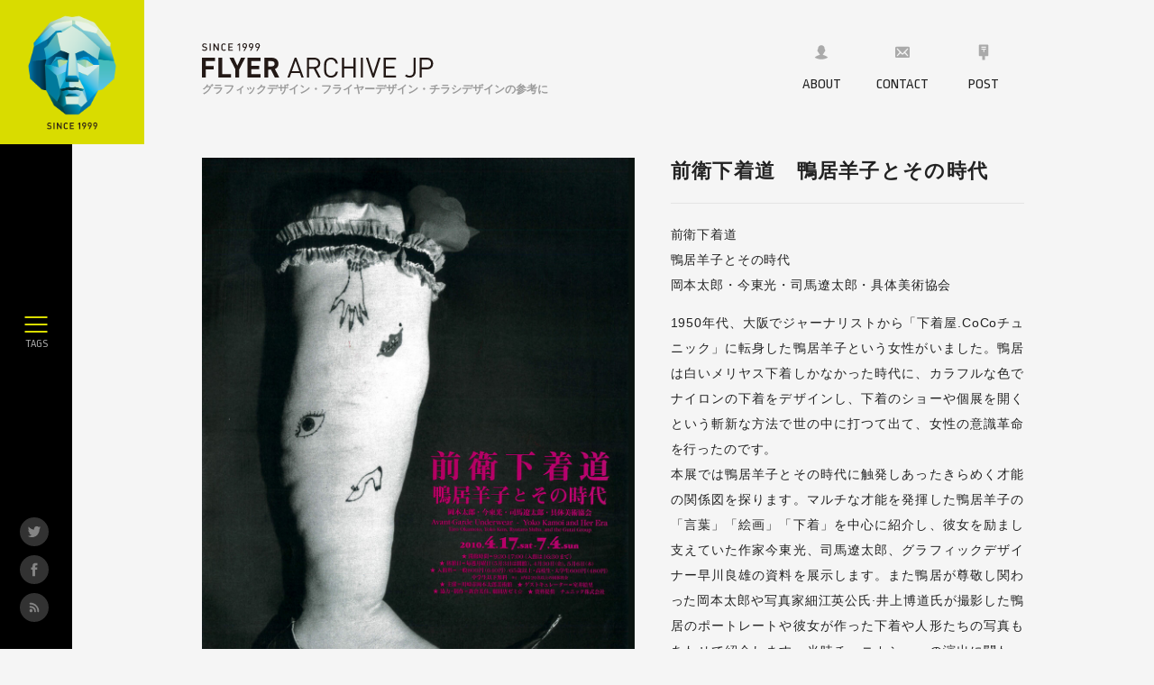

--- FILE ---
content_type: text/html; charset=UTF-8
request_url: https://flyer-jp.com/zenei_shitagi/
body_size: 14406
content:
<!DOCTYPE html>
<html lang="ja">
<head>
<meta charset="utf-8">
<meta http-equiv="X-UA-Compatible" content="IE=Edge">
<meta name="viewport" content="width=device-width, maximum-scale=1.0">
<meta name="Keywords" content="フライヤー, デザイン, flyer, design, デザイン参考, チラシ, ポスター">
<title>
前衛下着道　鴨居羊子とその時代 | FAJP / フライヤー・チラシのグラフィックデザイン参考サイト</title>
<meta property="og:type" content="website">
<meta name="twitter:description" content="前衛下着道鴨居羊子とその時代岡本太郎・今東光・司馬遼太郎・具体美術協会1950年代、大阪でジャーナリストから「下着屋.CoCoチュニック」に転身した鴨居羊子という女性がいました。鴨居は白いメリヤス下着しかなかった時代に、カラフルな色でナイロンの下着をデザインし、下着のショーや個展を開くという斬新な方法で世の中に打つて出て、女性の意識革命を行ったのです。本展では鴨居羊子とその時代に触発しあったきらめく才能の関係図を探ります。マルチな才能を発揮した鴨居羊子の「言葉」「絵画」「下着」を中心に紹介し、彼女を励まし支えていた作家今東光、司馬遼太郎、グラフィックデザイナー早川良雄の資料を展示します。また鴨居が尊敬し関わった岡本太郎や写真家細江英公氏·井上博道氏が撮影した鴨居のポートレートや彼女が作った下着や人形たちの写真もあわせて紹介します。当時チュニカショーの演出に関わった同時代のアーティスト、関西の前衛美術グループ具体美術協会の美術家たちの当時の作品や記録映像も紹介します。また本展では、若い劇団唐ゼミ☆のメンバーが鴨居羊子とその時代を現代に通底させながら鴨居羊子の下着を展示し、新しいチュニカショーにも挑みます会期：2010.4.17.sat-7.4.sun開館時間= 9:30.17:00 (入館は16:30まで)休館日=毎週月曜日(5月3日は開館), 4月30日(金)、5月6日(木)入館料一般800円(640円)/65歳以上·高校生·大学生600円(480円)中学生以下無料*( )内は20名以上の団体料金主催：川崎市岡本太郎美術館★ゲストキュレーター 室井絵里協力·制作：新倉美佳、劇団唐ゼミ☆ ★資料提供 チュニック株式会社">
<meta property="og:description" content="前衛下着道鴨居羊子とその時代岡本太郎・今東光・司馬遼太郎・具体美術協会1950年代、大阪でジャーナリストから「下着屋.CoCoチュニック」に転身した鴨居羊子という女性がいました。鴨居は白いメリヤス下着しかなかった時代に、カラフルな色でナイロンの下着をデザインし、下着のショーや個展を開くという斬新な方法で世の中に打つて出て、女性の意識革命を行ったのです。本展では鴨居羊子とその時代に触発しあったきらめく才能の関係図を探ります。マルチな才能を発揮した鴨居羊子の「言葉」「絵画」「下着」を中心に紹介し、彼女を励まし支えていた作家今東光、司馬遼太郎、グラフィックデザイナー早川良雄の資料を展示します。また鴨居が尊敬し関わった岡本太郎や写真家細江英公氏·井上博道氏が撮影した鴨居のポートレートや彼女が作った下着や人形たちの写真もあわせて紹介します。当時チュニカショーの演出に関わった同時代のアーティスト、関西の前衛美術グループ具体美術協会の美術家たちの当時の作品や記録映像も紹介します。また本展では、若い劇団唐ゼミ☆のメンバーが鴨居羊子とその時代を現代に通底させながら鴨居羊子の下着を展示し、新しいチュニカショーにも挑みます会期：2010.4.17.sat-7.4.sun開館時間= 9:30.17:00 (入館は16:30まで)休館日=毎週月曜日(5月3日は開館), 4月30日(金)、5月6日(木)入館料一般800円(640円)/65歳以上·高校生·大学生600円(480円)中学生以下無料*( )内は20名以上の団体料金主催：川崎市岡本太郎美術館★ゲストキュレーター 室井絵里協力·制作：新倉美佳、劇団唐ゼミ☆ ★資料提供 チュニック株式会社">
<meta name="Description" content="前衛下着道鴨居羊子とその時代岡本太郎・今東光・司馬遼太郎・具体美術協会1950年代、大阪でジャーナリストから「下着屋.CoCoチュニック」に転身した鴨居羊子という女性がいました。鴨居は白いメリヤス下着しかなかった時代に、カラフルな色でナイロンの下着をデザインし、下着のショーや個展を開くという斬新な方法で世の中に打つて出て、女性の意識革命を行ったのです。本展では鴨居羊子とその時代に触発しあったきらめく才能の関係図を探ります。マルチな才能を発揮した鴨居羊子の「言葉」「絵画」「下着」を中心に紹介し、彼女を励まし支えていた作家今東光、司馬遼太郎、グラフィックデザイナー早川良雄の資料を展示します。また鴨居が尊敬し関わった岡本太郎や写真家細江英公氏·井上博道氏が撮影した鴨居のポートレートや彼女が作った下着や人形たちの写真もあわせて紹介します。当時チュニカショーの演出に関わった同時代のアーティスト、関西の前衛美術グループ具体美術協会の美術家たちの当時の作品や記録映像も紹介します。また本展では、若い劇団唐ゼミ☆のメンバーが鴨居羊子とその時代を現代に通底させながら鴨居羊子の下着を展示し、新しいチュニカショーにも挑みます会期：2010.4.17.sat-7.4.sun開館時間= 9:30.17:00 (入館は16:30まで)休館日=毎週月曜日(5月3日は開館), 4月30日(金)、5月6日(木)入館料一般800円(640円)/65歳以上·高校生·大学生600円(480円)中学生以下無料*( )内は20名以上の団体料金主催：川崎市岡本太郎美術館★ゲストキュレーター 室井絵里協力·制作：新倉美佳、劇団唐ゼミ☆ ★資料提供 チュニック株式会社">
<meta name="twitter:title" content="前衛下着道　鴨居羊子とその時代 / FLYER ARCHIVE JP">
<meta property="og:title" content="前衛下着道　鴨居羊子とその時代 / FLYER ARCHIVE JP">
<meta property="og:url" content="https://flyer-jp.com/zenei_shitagi/">
<meta name="Description" content="1999年から現在までのフライヤー・チラシのデザインをアーカイブしました。フライヤー、DM、チラシ等の紙のデザイン制作の参考に、まとめサイトとしてご活用ください。">
<meta property="twitter:image" content="https://flyer-jp.com/system/wp-content/uploads/2018/07/zenei1.jpg">
<meta property="og:image" content="https://flyer-jp.com/system/wp-content/uploads/2018/07/zenei1.jpg">
<meta name="twitter:card" content="summary_large_image">
<meta name="twitter:domain" content="https://flyer-jp.com">
<meta name="twitter:site" content="@FLYERARCHIVE_JP">
<meta property="og:site_name" content="FAJP / フライヤー・チラシのグラフィックデザイン参考サイト">
<meta property="fb:app_id" content="">
<link rel="shortcut icon" type="image/x-icon" href="https://flyer-jp.com/favicon.ico">
<link rel="icon" href="https://flyer-jp.com/favicon.ico" type="image/ico">
<link rel="apple-touch-icon" href="https://flyer-jp.com/app.jpg">
<!-- <link rel="stylesheet" media="all" href="https://flyer-jp.com/assets/css/index.css?20180120"> -->
<link rel="stylesheet" type="text/css" href="//flyer-jp.com/system/wp-content/cache/wpfc-minified/720c9e966c64502af74a26c8606fa9ff/1539877373index.css" media="all"/>
<!-- All in One SEO Pack 2.4.3 by Michael Torbert of Semper Fi Web Design[-1,-1] -->
<link rel="canonical" href="https://flyer-jp.com/zenei_shitagi/" />
<!-- /all in one seo pack -->
<link rel='dns-prefetch' href='//s.w.org' />
<style type="text/css">
.archive #nav-above,
.archive #nav-below,
.search #nav-above,
.search #nav-below,
.blog #nav-below, 
.blog #nav-above, 
.navigation.paging-navigation, 
.navigation.pagination,
.pagination.paging-pagination, 
.pagination.pagination, 
.pagination.loop-pagination, 
.bicubic-nav-link, 
#page-nav, 
.camp-paging, 
#reposter_nav-pages, 
.unity-post-pagination, 
.wordpost_content .nav_post_link { 
display: none !important; 
}
.single-gallery .pagination.gllrpr_pagination {
display: block !important; 
}		</style>
<!-- <link rel='stylesheet' id='wp-block-library-css'  href='https://flyer-jp.com/system/wp-includes/css/dist/block-library/style.min.css?ver=5.0.18' type='text/css' media='all' /> -->
<!-- <link rel='stylesheet' id='contact-form-7-css'  href='https://flyer-jp.com/system/wp-content/plugins/contact-form-7/includes/css/styles.css?ver=4.9.1' type='text/css' media='all' /> -->
<link rel="stylesheet" type="text/css" href="//flyer-jp.com/system/wp-content/cache/wpfc-minified/4d076cd2bb4ff8b9ae975b05eb68472c/1546393050index.css" media="all"/>
<!-- <link rel='stylesheet' id='wp-paginate-css'  href='https://flyer-jp.com/system/wp-content/plugins/wp-paginate/css/wp-paginate.css?ver=2.0.7' type='text/css' media='screen' /> -->
<link rel="stylesheet" type="text/css" href="//flyer-jp.com/system/wp-content/cache/wpfc-minified/dcefbae9817f53a72d91f420e8b86102/1539877373index.css" media="screen"/>
<link rel='stylesheet' id='wpp-custom-style-css'  href='https://flyer-jp.com/system/wp-content/uploads/wpp-custom-code/wpp-custom-code.css?ver=5.0.18' type='text/css' media='all' />
<script src='//flyer-jp.com/system/wp-content/cache/wpfc-minified/9e15a7d1e31501793f98e613ebbad8a7/1539877373index.js' type="text/javascript"></script>
<!-- <script type='text/javascript' src='https://flyer-jp.com/system/wp-includes/js/jquery/jquery.js?ver=1.12.4'></script> -->
<!-- <script type='text/javascript' src='https://flyer-jp.com/system/wp-includes/js/jquery/jquery-migrate.min.js?ver=1.4.1'></script> -->
<link rel='prev' title='万引き家族' href='https://flyer-jp.com/manbiki_family/' />
<link rel='next' title='第6回モンブランズ単独公演「ドレス」' href='https://flyer-jp.com/montblanz/' />
<!-- This site is optimized with the Schema plugin v1.7 - https://schema.press -->
<script type="application/ld+json">{"@context":"http:\/\/schema.org\/","@type":"BlogPosting","mainEntityOfPage":{"@type":"WebPage","@id":"https:\/\/flyer-jp.com\/zenei_shitagi\/"},"url":"https:\/\/flyer-jp.com\/zenei_shitagi\/","headline":"前衛下着道　鴨居羊子とその時代","datePublished":"2018-07-12T09:00:06+00:00","dateModified":"2018-07-10T18:28:50+00:00","publisher":{"@type":"Organization","@id":"https:\/\/flyer-jp.com\/#organization","name":"FLYER ARCHIVE JP","logo":{"@type":"ImageObject","url":"https:\/\/flyer-jp.com\/system\/wp-content\/uploads\/2018\/06\/38c12d58ab2aa23c4efd8b1d12df3f44.png","width":600,"height":60}},"articleSection":"2001","description":"前衛下着道 鴨居羊子とその時代 岡本太郎・今東光・司馬遼太郎・具体美術協会 1950年代、大阪でジ","author":{"@type":"Person","name":"admin","url":"https:\/\/flyer-jp.com\/author\/admin\/"}}</script>
<!-- This site is optimized with the Schema plugin v1.7 - https://schema.press -->
<script type="application/ld+json">{
"@context": "http://schema.org",
"@type": "BreadcrumbList",
"itemListElement": [
{
"@type": "ListItem",
"position": 1,
"item": {
"@id": "https://flyer-jp.com/system",
"name": "Home"
}
},
{
"@type": "ListItem",
"position": 2,
"item": {
"@id": "https://flyer-jp.com/zenei_shitagi/",
"name": "\u524d\u885b\u4e0b\u7740\u9053\u3000\u9d28\u5c45\u7f8a\u5b50\u3068\u305d\u306e\u6642\u4ee3"
}
}
]
}</script>
<style type="text/css" id="wp-custom-css">
h2{
font-size:1.9rem;
padding-top:20px;
padding-bottom:10px;
line-height: 1.4
}
h3{padding-top:20px;
line-height: 1.6;
padding-bottom:8px;
}		</style>
<script async src="https://www.googletagmanager.com/gtag/js?id=UA-112752236-1"></script>
<script>
window.dataLayer = window.dataLayer || [];
function gtag(){dataLayer.push(arguments);}
gtag('js', new Date());
gtag('config', 'UA-112752236-1');
</script>
</head>
<body>	<div class="wrapper">
<header class="header">
<h1 class="header__title">
<svg class="header__spname" viewBox="0 0 162 51" xmlns="http://www.w3.org/2000/svg"><path d="M98.993 6.46c0 .79-.29 1.413-.868 1.87-.578.455-1.331.683-2.26.683-1.294 0-2.321-.384-3.078-1.15l.879-.867c.555.555 1.296.832 2.224.832.57 0 1.01-.117 1.326-.347.313-.233.469-.561.469-.985 0-.39-.114-.691-.341-.902-.196-.182-.514-.304-.954-.367l-1.025-.148c-.717-.106-1.267-.338-1.65-.696-.424-.4-.635-.955-.635-1.662 0-.763.26-1.383.782-1.85.52-.47 1.23-.703 2.125-.703 1.092 0 1.99.33 2.699.99l-.842.83c-.472-.446-1.103-.671-1.893-.671-.497 0-.885.125-1.166.379-.282.25-.422.578-.422.977 0 .343.11.612.335.813.225.2.548.33.972.397l.989.144c.717.109 1.259.324 1.625.649.472.416.709 1.01.709 1.785zm2.735 2.48V.24h1.32V8.94h-1.32zm11.117 0h-1.21l-4.02-6.12v6.12h-1.318V.241h1.21l4.019 6.108V.241h1.319v8.7zm8.325-.954c-.7.684-1.511 1.026-2.431 1.026-.904 0-1.666-.309-2.285-.928a2.68 2.68 0 0 1-.744-1.442c-.066-.357-.098-1.043-.098-2.052 0-1.008.032-1.695.098-2.052.106-.57.354-1.052.745-1.442.618-.62 1.38-.928 2.284-.928.92 0 1.73.342 2.43 1.025l-.879.895c-.489-.49-1.006-.735-1.552-.735-.53 0-.957.175-1.281.525-.262.277-.42.705-.476 1.282-.025.205-.038.681-.038 1.43 0 .75.013 1.225.038 1.43.056.577.214 1.005.476 1.282.325.352.752.526 1.282.526.545 0 1.063-.245 1.551-.734l.88.892zm8.307.954h-5.558V.241h5.558v1.184h-4.238v2.542h3.615v1.174h-3.615v2.614h4.238V8.94zm8.502.073h-1.246V1.61l-1.71 1.49V1.72l1.71-1.465h1.246v8.758zm8.192-6.276c0 .79-.245 1.619-.734 2.492l-2.12 3.784h-1.33l2.156-3.748c-.27.139-.6.208-.99.208-.7 0-1.281-.244-1.74-.733-.461-.49-.691-1.137-.691-1.942 0-.84.253-1.516.758-2.028.505-.514 1.16-.77 1.967-.77.814 0 1.472.244 1.973.734.5.487.75 1.156.75 2.003zm15.193 0c0 .79-.245 1.619-.733 2.492l-2.12 3.784h-1.331l2.156-3.748c-.27.139-.6.208-.99.208-.701 0-1.281-.244-1.741-.733-.46-.49-.69-1.137-.69-1.942 0-.84.253-1.516.758-2.028.504-.514 1.16-.77 1.966-.77.814 0 1.472.244 1.973.734.5.487.752 1.156.752 2.003zm-7.596 0c0 .79-.245 1.619-.733 2.492l-2.043 3.62h-1.331l2.078-3.584c-.269.139-.599.208-.99.208-.7 0-1.28-.244-1.74-.733-.46-.49-.69-1.137-.69-1.942 0-.84.252-1.516.757-2.028.506-.514 1.16-.77 1.966-.77.815 0 1.472.244 1.974.734.5.487.752 1.156.752 2.003zm-8.843.024c0-.515-.137-.921-.41-1.228-.273-.305-.63-.458-1.068-.458-.44 0-.797.153-1.07.458-.272.307-.408.713-.408 1.228 0 .488.13.894.396 1.216.265.322.625.48 1.082.48.439 0 .795-.154 1.068-.463.273-.308.41-.72.41-1.233zm15.193 0c0-.515-.137-.921-.41-1.228-.273-.305-.63-.458-1.07-.458-.438 0-.795.153-1.067.458-.274.307-.41.713-.41 1.228 0 .488.132.894.398 1.216.264.322.624.48 1.08.48.44 0 .796-.154 1.07-.463.272-.308.409-.72.409-1.233zm-7.596 0c0-.515-.137-.921-.41-1.228-.273-.305-.63-.458-1.07-.458-.439 0-.796.153-1.067.458-.274.307-.41.713-.41 1.228 0 .488.131.894.397 1.216.264.322.625.48 1.08.48.44 0 .797-.154 1.07-.463.273-.308.41-.72.41-1.233zM4.559 3.813v5.384h8.643v3.814H4.559v8.887H.284V0h14.425v3.813H4.559zM18.429 21.9v-21.9h4.276v18.086h9.934v3.814h-14.21zm23.223-8.983v8.982h-4.244v-8.982L30.826 0h4.644l4.09 8.829L43.59-.002h4.645l-6.582 12.918zm9.227 8.983v-21.9h14.425v3.815h-10.15V8.95h8.641v3.814h-8.642v5.32h10.15V21.9H50.88zm30.233 0l-4.275-8.737H73.76V21.9h-4.275V0h8.58c1.108 0 2.103.18 2.985.538.88.36 1.629.842 2.245 1.445a6.04 6.04 0 0 1 1.399 2.123c.317.81.477 1.676.477 2.6 0 .778-.108 1.474-.323 2.09a5.852 5.852 0 0 1-.877 1.646 5.824 5.824 0 0 1-1.276 1.23c-.482.338-.99.6-1.522.783l4.89 9.444h-4.952zM80.05 4.61c-.564-.53-1.318-.796-2.261-.796h-4.03v5.752h4.03c.943 0 1.697-.266 2.26-.795.564-.53.847-1.224.847-2.08 0-.857-.283-1.55-.846-2.08zM15.566 50.116l-1.754-4.953H4.245l-1.753 4.953H0l8.06-21.903h1.969l8.028 21.903h-2.491zM9.075 31.565L4.953 43.13h8.183L9.075 31.565zm25.098 18.551l-4.983-9.72h-5.261v9.72h-2.338V28.213h8.398c3.815 0 6.491 2.307 6.491 6.09 0 3.2-1.938 5.291-4.768 5.875l5.199 9.938h-2.738zm-4.399-19.81h-5.845v8.026h5.845c2.553 0 4.368-1.322 4.368-3.998 0-2.675-1.815-4.029-4.368-4.029zm18.595 19.993c-2.152 0-4.121-.799-5.598-2.275-2.061-2.063-2.061-4.215-2.061-8.86 0-4.646 0-6.799 2.06-8.859 1.478-1.477 3.447-2.277 5.599-2.277 3.938 0 6.86 2.4 7.599 6.521h-2.4c-.584-2.676-2.461-4.43-5.2-4.43-1.444 0-2.83.555-3.782 1.54-1.385 1.413-1.538 2.921-1.538 7.505 0 4.582.153 6.09 1.538 7.506.953.984 2.338 1.537 3.783 1.537 2.738 0 4.676-1.754 5.26-4.429h2.339c-.708 4.123-3.692 6.521-7.6 6.521zm24.931-.183v-9.998H62.904v9.998h-2.338V28.214h2.338v9.812H73.3v-9.812h2.338v21.902H73.3zm8.057 0V28.212h2.338v21.902h-2.338zm14.856 0h-1.907l-7.198-21.902h2.46l5.692 17.718 5.69-17.718h2.46l-7.197 21.902zm10.609 0V28.214h13.598v2.09h-11.26v7.722h9.598v2.092h-9.598v7.906h11.26v2.092h-13.598zm28.665.183c-2.092 0-3.661-.615-5.015-1.969l1.57-1.568c.799.8 1.63 1.445 3.445 1.445 2.86 0 4.49-1.814 4.49-5.045V28.213h2.339v15.258c0 4.213-2.83 6.828-6.83 6.828zm19.393-9.197h-5.815v9.014h-2.337V28.213h8.152c3.999 0 6.767 2.49 6.767 6.428 0 3.937-2.768 6.461-6.767 6.461zm-.215-10.797h-5.6v8.705h5.6c2.737 0 4.645-1.476 4.645-4.369 0-2.89-1.908-4.336-4.645-4.336z" fill="#231916" fill-rule="evenodd"/></svg>
<svg class="header__name" width="257" height="39" xmlns="http://www.w3.org/2000/svg"><g fill="#231916" fill-rule="evenodd"><path d="M5.837 6.047c0 .739-.27 1.322-.812 1.75-.542.426-1.246.639-2.115.639-1.212 0-2.173-.36-2.882-1.076l.824-.811c.518.519 1.212.778 2.081.778.533 0 .946-.11 1.24-.326.294-.217.44-.523.44-.921 0-.365-.107-.647-.319-.845-.184-.17-.48-.284-.893-.343l-.96-.138c-.67-.1-1.185-.316-1.544-.651-.396-.374-.594-.894-.594-1.556 0-.715.243-1.294.731-1.731.488-.44 1.152-.66 1.99-.66 1.021 0 1.863.31 2.526.928l-.788.777c-.442-.418-1.033-.628-1.773-.628-.464 0-.828.117-1.09.355-.265.234-.395.54-.395.914 0 .32.104.573.313.76.21.187.513.31.91.372l.925.136c.671.1 1.18.302 1.521.606.442.39.664.946.664 1.67M8.399 8.367h1.235V.226H8.399zM18.803 8.368H17.67l-3.762-5.73v5.73h-1.234V.225h1.132l3.762 5.718V.225h1.234zM26.595 7.475c-.655.64-1.414.96-2.275.96-.846 0-1.56-.29-2.14-.868a2.52 2.52 0 0 1-.696-1.35c-.06-.334-.091-.975-.091-1.921 0-.943.03-1.586.09-1.92.1-.533.333-.984.698-1.35.58-.58 1.293-.868 2.139-.868.86 0 1.62.32 2.275.96l-.823.836c-.457-.46-.942-.687-1.452-.687-.496 0-.896.164-1.201.49-.244.26-.392.66-.445 1.2-.023.193-.035.639-.035 1.339 0 .702.012 1.148.035 1.338.053.542.2.943.445 1.2.305.33.705.494 1.2.494.51 0 .996-.23 1.453-.687l.823.834zM34.37 8.368h-5.202V.225h5.202v1.11h-3.967v2.38h3.384v1.097h-3.384V7.26h3.967zM42.329 8.435h-1.166V1.507l-1.601 1.397V1.61l1.6-1.372h1.167zM48.83 2.584c0-.481-.129-.862-.384-1.15-.256-.285-.589-.428-1-.428-.412 0-.746.143-1 .429-.256.287-.384.668-.384 1.149 0 .457.123.837.371 1.138.248.3.585.45 1.013.45.411 0 .744-.145 1-.434.255-.29.383-.674.383-1.154m1.166-.022c0 .739-.229 1.515-.687 2.332l-1.983 3.542H46.08l2.02-3.508c-.253.13-.562.194-.928.194-.656 0-1.199-.228-1.629-.685-.43-.458-.647-1.065-.647-1.82 0-.784.237-1.417.71-1.896C46.077.239 46.69 0 47.446 0c.761 0 1.377.229 1.846.687.47.456.703 1.082.703 1.875M63.05 2.584c0-.481-.129-.862-.384-1.15-.256-.285-.589-.428-1-.428-.412 0-.746.143-1 .429-.257.287-.384.668-.384 1.149 0 .457.123.837.372 1.138.247.3.584.45 1.011.45.412 0 .745-.145 1.001-.434.255-.29.383-.674.383-1.154m1.166-.022c0 .739-.229 1.515-.686 2.332l-1.983 3.542H60.3l2.02-3.508c-.254.13-.562.194-.928.194-.656 0-1.199-.228-1.63-.685-.43-.458-.646-1.065-.646-1.82 0-.784.237-1.417.71-1.896C60.297.239 60.91 0 61.665 0c.762 0 1.378.229 1.847.687.47.456.703 1.082.703 1.875M55.94 2.584c0-.481-.128-.862-.384-1.15-.255-.285-.588-.428-1-.428-.411 0-.745.143-1 .429-.258.287-.384.668-.384 1.149 0 .457.123.837.372 1.138.248.3.585.45 1.012.45.412 0 .745-.145 1-.434.256-.29.384-.674.384-1.154m1.166-.022c0 .739-.23 1.515-.687 2.332l-1.911 3.388H53.26l1.947-3.354c-.252.13-.56.194-.927.194-.654 0-1.198-.228-1.628-.685-.431-.458-.648-1.065-.648-1.82 0-.784.236-1.417.71-1.896C53.187.239 53.8 0 54.555 0c.763 0 1.379.229 1.846.687.47.456.705 1.082.705 1.875M4.275 19.874v5.383h8.643v3.813H4.275v8.889H0V16.061h14.425v3.813zM18.146 37.959V16.061h4.275v18.085h9.934v3.813zM41.368 28.977v8.982h-4.244v-8.982l-6.582-12.916h4.644l4.091 8.826 4.028-8.826h4.645zM50.595 37.959V16.061H65.02v3.813H54.87v5.137h8.642v3.813H54.87v5.322h10.15v3.813zM79.767 20.67c-.564-.53-1.318-.796-2.26-.796h-4.03v5.752h4.03c.942 0 1.696-.266 2.26-.795.563-.531.846-1.224.846-2.081 0-.856-.283-1.55-.846-2.08zm1.061 17.289l-4.275-8.735h-3.076v8.735h-4.275V16.06h8.581c1.107 0 2.102.179 2.984.538.881.359 1.63.842 2.245 1.445a6.04 6.04 0 0 1 1.4 2.123c.316.81.476 1.676.476 2.599 0 .779-.108 1.475-.323 2.09a5.852 5.852 0 0 1-.877 1.647 5.824 5.824 0 0 1-1.276 1.229c-.482.339-.99.6-1.522.785l4.89 9.442h-4.952zM103.865 19.41l-4.122 11.565h8.183l-4.06-11.566zm6.491 18.55l-1.754-4.953h-9.567l-1.753 4.952H94.79l8.06-21.903h1.97l8.027 21.903h-2.49zM124.564 18.148h-5.844v8.028h5.844c2.554 0 4.369-1.322 4.369-3.998s-1.815-4.03-4.368-4.03zm4.4 19.811l-4.983-9.72h-5.261v9.72h-2.338V16.056h8.397c3.816 0 6.492 2.308 6.492 6.091 0 3.2-1.938 5.291-4.768 5.875l5.199 9.937h-2.738zM143.16 38.144c-2.153 0-4.122-.8-5.599-2.276-2.06-2.063-2.06-4.215-2.06-8.86s0-6.799 2.06-8.86c1.477-1.476 3.446-2.275 5.598-2.275 3.938 0 6.86 2.399 7.6 6.52h-2.4c-.585-2.675-2.462-4.43-5.2-4.43-1.445 0-2.83.554-3.783 1.538-1.385 1.415-1.538 2.923-1.538 7.506s.153 6.091 1.538 7.506c.953.985 2.338 1.538 3.783 1.538 2.738 0 4.676-1.754 5.261-4.429h2.338c-.708 4.123-3.692 6.522-7.599 6.522M168.09 37.959v-9.997h-10.395v9.997h-2.338V16.057h2.338v9.813h10.396v-9.813h2.338v21.902zM176.148 37.959h2.338V16.056h-2.338zM191.003 37.959h-1.907l-7.198-21.902h2.46l5.692 17.718 5.69-17.718h2.461zM201.612 37.959V16.057h13.598v2.091h-11.26v7.722h9.598v2.092h-9.598v7.905h11.26v2.092zM230.277 38.144c-2.092 0-3.66-.615-5.015-1.97l1.57-1.568c.8.8 1.63 1.445 3.445 1.445 2.86 0 4.491-1.814 4.491-5.045v-14.95h2.338v15.258c0 4.215-2.83 6.83-6.829 6.83M249.455 18.148h-5.6v8.706h5.6c2.737 0 4.645-1.477 4.645-4.369 0-2.89-1.908-4.337-4.645-4.337m.215 10.798h-5.815v9.013h-2.337V16.056h8.152c4 0 6.767 2.491 6.767 6.43 0 3.936-2.768 6.46-6.767 6.46"/></g></svg>
<small class="header__summary">グラフィックデザイン・フライヤーデザイン・チラシデザインの参考に</small>
</h1>
<nav class="header__nav">
<div class="nav">
<ul class="nav__list">
<li class="nav__item"><a href="/about/" class="nav__link">
<svg xmlns="http://www.w3.org/2000/svg" viewBox="0 0 800 800" class="nav__icon"><path d="M496.5 522.7c-12.3-4-22.9-7.4-28.2-10.8-2.4-7.1 2.1-23.2 6.9-34.6 31.5-19.4 41.3-42.2 57.4-81.3 23.8-12.6 35.5-32.1 40.9-67.3 5.2-34.1-8.5-54.5-25.6-64.1.1-5 .2-9.9.2-11.4 0-114.6-74.4-165.8-148.2-165.8-73.7 0-148.2 51.3-148.2 165.8 0 1.5.1 6.4.2 11.4-17 9.6-30.8 30.1-25.6 64.1 5.4 35.2 17.1 54.7 40.9 67.3 16.1 39.2 25.8 61.9 57.4 81.3 4.8 11.2 9.2 27.6 5.9 35.9-4.3 2.1-14.9 5.5-27.2 9.5-52.9 17.2-146.3 47.7-195.4 107.4 77.7 51.2 179.7 82.6 291.9 82.6 112.2 0 214.3-31.4 291.9-82.6-48.9-59.7-142.3-90.2-195.2-107.4z"></svg>
ABOUT</a></li>
<li class="nav__item"><a href="/contact/" class="nav__link">
<svg xmlns="http://www.w3.org/2000/svg" viewBox="0 0 800 800" class="nav__icon"><path d="M667.3 154.7H134c-29.5 0-53.3 25-53.3 55.9v377.5c0 30.9 23.9 55.9 53.3 55.9h533.3c29.5 0 53.3-25 53.3-55.9V210.6c0-30.9-23.9-55.9-53.3-55.9zm-21 373.1c10.1 10.6 10.1 27.8 0 38.4-10.1 10.6-26.5 10.6-36.7 0l-122-127.8s-38.1 40.7-45.1 48c-10.8 11-25.7 17.9-42 17.9-16.5 0-31.5-7-42.3-18.3-7.1-7.3-44.9-47.5-44.9-47.5L191.6 566.2c-10.1 10.6-26.5 10.6-36.7 0-10.1-10.6-10.1-27.8 0-38.4l122-127.9-122-128.9c-10.1-10.6-10.1-27.8 0-38.4 10.1-10.6 26.5-10.6 36.7 0L386.2 437c7.9 8.1 20.8 8.1 28.5 0l194.9-204.4c10.1-10.6 26.5-10.6 36.7 0 10.1 10.6 10.1 27.8 0 38.4L524.2 399.8l122.1 128z" fill-rule="evenodd" clip-rule="evenodd"></svg>
CONTACT</a></li>
<li class="nav__item">
<a href="/post/" class="nav__link">
<svg xmlns="http://www.w3.org/2000/svg" viewBox="0 0 800 800" class="nav__icon"><path d="M570.8 58.5H229c-23.6 0-42.7 19.1-42.7 42.7v427.2c0 23.6 19.1 42.7 42.7 42.7h106.8V742H464V571.2h106.8c23.6 0 42.7-19.1 42.7-42.7V101.3c0-23.6-19.1-42.8-42.7-42.8zm-57 224.3h-85.4v106.8h-42.7V282.8h-85.4v-42.7h213.6v42.7zm0-85.4H300.2v-42.7h213.6v42.7z" fill="#aaa"/></svg>
POST</a>
</li>
</ul>
</div>
</nav>
</header>
<nav class="sidenav">
<div class="sidenav__logo">
<a href="https://flyer-jp.com" class="sidenav__logo_link">
<span class="sidenav__logo_wrap">
<img src="https://flyer-jp.com/assets/img/logo.png" alt="SINCE 1999" class="sidenav__logo_image">
</span>
</a>
</div>
<div class="sidenav__social">
<div class="sidenav__social_item sidenav__social_item--type_twitter">
<a href="https://twitter.com/FLYERARCHIVE_JP" target="_blank">
<svg xmlns="http://www.w3.org/2000/svg" viewBox="0 0 800 800"><path d="M389.7 256.6l1.6 26.5-25.7-3.3c-93.7-12.4-175.7-54.6-245.2-125.5l-34-35.1-8.8 25.9C59 203 70.9 264.2 109.5 305.2c20.6 22.8 15.9 25.9-19.6 12.4-12.4-4.3-23.2-7.6-24.2-6-3.6 3.8 8.8 53 18.6 72.5 13.4 27 40.7 53.5 70.6 69.2l25.3 12.4-29.8.6c-28.8 0-29.8.6-26.8 11.9 10.3 35.2 51 72.5 96.3 88.7l32 11.4-27.9 17.3c-41.2 24.9-89.6 39-138.1 40-23.2.6-42.2 2.7-42.2 4.3 0 5.4 62.8 35.7 99.4 47.6 109.7 35.4 240 20.2 337.8-39.8C550.4 605 620 520 652.4 437.8c17.5-43.8 35.1-123.8 35.1-162.3 0-24.9 1.6-28.2 30.4-57.9 17-17.3 33-36.3 36.1-41.7 5.1-10.3 4.7-10.3-21.6-1.1-43.8 16.2-50 14.1-28.3-10.3 15.9-17.3 35.1-48.7 35.1-57.9 0-1.6-7.7 1.1-16.5 6-9.2 5.4-29.8 13.5-45.3 18.4l-27.8 9.2-25.3-17.8c-13.9-9.7-33.5-20.5-43.8-23.8-26.3-7.6-66.5-6.5-90.2 2.1-64.6 24.5-105.2 87.3-100.6 155.9z" fill="#040000"/></svg>
</a>
</div>
<div class="sidenav__social_item sidenav__social_item--type_facebook">
<a href="https://www.facebook.com/FLYER-Archive-JP-807239866125023/" target="_blank">
<svg xmlns="http://www.w3.org/2000/svg" viewBox="0 0 800 800"><path d="M456.1 764.8V400h100.7l13.3-125.7h-114l.2-62.9c0-32.8 3.1-50.4 50.2-50.4h63V35.2H468.8c-121 0-163.6 61-163.6 163.5v75.5h-75.4V400h75.4v364.8h150.9z" fill-rule="evenodd" clip-rule="evenodd" fill="#231815"/></svg>
</a>
</div>
<div class="sidenav__social_item sidenav__social_item--type_feed">
<a href="/feed/" target="_blank">
<svg xmlns="http://www.w3.org/2000/svg" viewBox="0 0 800 800"><path d="M220.3 665c-47.3 0-85.4-40.8-85.4-91.3s38.2-91.3 85.4-91.3c47.3 0 85.4 40.8 85.4 91.3S267.5 665 220.3 665z"/><path d="M448.1 665c-26.2 0-47.5-22.7-47.5-50.7 0-128.7-97.8-197.8-218.3-197.8-26.2 0-47.5-22.7-47.5-50.7 0-28 21.3-50.7 47.5-50.7 172.9 0 313.2 114.4 313.2 299.1 0 28-21.2 50.8-47.4 50.8z"/><path d="M618.9 665c-26.2 0-47.5-22.7-47.5-50.7 0-229.5-174.3-380.2-389.2-380.2-26.2 0-47.5-22.7-47.5-50.7 0-28 21.3-50.7 47.5-50.7 140.9 0 256.5 51.9 347.2 148.8 93 99.4 136.9 187.2 136.9 332.8.1 27.9-21.2 50.7-47.4 50.7z"/></svg>
</a>
</div>
</div>
</nav>
<main class="container" role="main">
<aticle class="work">
<div class="work__images">
<div class="work__image_wrap js_image_main">
<img width="1000" height="1414" src="https://flyer-jp.com/system/wp-content/uploads/2018/07/zenei1.jpg" class="work__image_main" alt="" srcset="https://flyer-jp.com/system/wp-content/uploads/2018/07/zenei1.jpg 1000w, https://flyer-jp.com/system/wp-content/uploads/2018/07/zenei1-212x300.jpg 212w, https://flyer-jp.com/system/wp-content/uploads/2018/07/zenei1-768x1086.jpg 768w, https://flyer-jp.com/system/wp-content/uploads/2018/07/zenei1-724x1024.jpg 724w" sizes="(max-width: 1000px) 100vw, 1000px" />            <img width="1000" height="1414" src="https://flyer-jp.com/system/wp-content/uploads/2018/07/zenei2.jpg" class="work__image_main" alt="" srcset="https://flyer-jp.com/system/wp-content/uploads/2018/07/zenei2.jpg 1000w, https://flyer-jp.com/system/wp-content/uploads/2018/07/zenei2-212x300.jpg 212w, https://flyer-jp.com/system/wp-content/uploads/2018/07/zenei2-768x1086.jpg 768w, https://flyer-jp.com/system/wp-content/uploads/2018/07/zenei2-724x1024.jpg 724w" sizes="(max-width: 1000px) 100vw, 1000px" />          </div>
<img width="1000" height="1414" src="https://flyer-jp.com/system/wp-content/uploads/2018/07/zenei1.jpg" class="work__image_sub js_image_sub is--active" alt="" srcset="https://flyer-jp.com/system/wp-content/uploads/2018/07/zenei1.jpg 1000w, https://flyer-jp.com/system/wp-content/uploads/2018/07/zenei1-212x300.jpg 212w, https://flyer-jp.com/system/wp-content/uploads/2018/07/zenei1-768x1086.jpg 768w, https://flyer-jp.com/system/wp-content/uploads/2018/07/zenei1-724x1024.jpg 724w" sizes="(max-width: 1000px) 100vw, 1000px" />                              <img width="1000" height="1414" src="https://flyer-jp.com/system/wp-content/uploads/2018/07/zenei2.jpg" class="work__image_sub js_image_sub" alt="" srcset="https://flyer-jp.com/system/wp-content/uploads/2018/07/zenei2.jpg 1000w, https://flyer-jp.com/system/wp-content/uploads/2018/07/zenei2-212x300.jpg 212w, https://flyer-jp.com/system/wp-content/uploads/2018/07/zenei2-768x1086.jpg 768w, https://flyer-jp.com/system/wp-content/uploads/2018/07/zenei2-724x1024.jpg 724w" sizes="(max-width: 1000px) 100vw, 1000px" />              </div>
<div class="work__detail">
<h1 class="work__title">前衛下着道　鴨居羊子とその時代</h1>
<div class="work__summary"><p>前衛下着道<br />
鴨居羊子とその時代<br />
岡本太郎・今東光・司馬遼太郎・具体美術協会</p>
<p>1950年代、大阪でジャーナリストから「下着屋.CoCoチュニック」に転身した鴨居羊子という女性がいました。鴨居は白いメリヤス下着しかなかった時代に、カラフルな色でナイロンの下着をデザインし、下着のショーや個展を開くという斬新な方法で世の中に打つて出て、女性の意識革命を行ったのです。<br />
本展では鴨居羊子とその時代に触発しあったきらめく才能の関係図を探ります。マルチな才能を発揮した鴨居羊子の「言葉」「絵画」「下着」を中心に紹介し、彼女を励まし支えていた作家今東光、司馬遼太郎、グラフィックデザイナー早川良雄の資料を展示します。また鴨居が尊敬し関わった岡本太郎や写真家細江英公氏·井上博道氏が撮影した鴨居のポートレートや彼女が作った下着や人形たちの写真もあわせて紹介します。当時チュニカショーの演出に関わった同時代のアーティスト、関西の前衛美術グループ具体美術協会の美術家たちの当時の作品や記録映像も紹介します。<br />
また本展では、若い劇団唐ゼミ☆のメンバーが鴨居羊子とその時代を現代に通底させながら鴨居羊子の下着を展示し、新しいチュニカショーにも挑みます</p>
<p>会期：2010.4.17.sat-7.4.sun<br />
開館時間= 9:30.17:00 (入館は16:30まで)<br />
休館日=毎週月曜日(5月3日は開館), 4月30日(金)、5月6日(木)<br />
入館料一般800円(640円)/65歳以上·高校生·大学生600円(480円)<br />
中学生以下無料*( )内は20名以上の団体料金<br />
主催：川崎市岡本太郎美術館★ゲストキュレーター 室井絵里<br />
協力·制作：新倉美佳、劇団唐ゼミ☆ ★資料提供 チュニック株式会社</p>
</div>
<div class="work__spec">
<dl class="work__spec_item">
<dt class="work__spec_title">YEAR</dt>
<dd class="work__spec_content">
<a href='https://flyer-jp.com/category/year/2001/'>2001</a>            </dd>
</dl>
<dl class="work__spec_item">
<dt class="work__spec_title">GENRE</dt>
<dd class="work__spec_content">
<a href='https://flyer-jp.com/category/genre/design_art/'>デザイン・アート</a>            </dd>
</dl>
<dl class="work__spec_item">
<dt class="work__spec_title">SIZE</dt>
<dd class="work__spec_content">
<dd class="work__spec_content">
<a href='https://flyer-jp.com/category/size/a4/'>A4</a>            </dd>
</dd>
</dl>
<dl class="work__spec_item">
<dt class="work__spec_title">TASTE</dt>
<dd class="work__spec_content">
<a href='https://flyer-jp.com/category/taste/avantgarde/'>アバンギャルド</a>            </dd>
</dl>
<dl class="work__spec_item">
<dt class="work__spec_title">COLOR</dt>
<dd class="work__spec_content work__spec_content--color">
<a class='cat-item-3' href='https://flyer-jp.com/category/color/black/'>BLACK</a><a class='cat-item-55' href='https://flyer-jp.com/category/color/pink/'>PINK</a>            </dd>
</dl>
</div>
<div class="work__spec">
<dl class="work__spec_item">
<dt class="work__spec_title">SNS</dt>
<dd class="work__spec_social">
<a rel="nofollow" href="javascript:void((function(){var e=document.createElement('script');e.setAttribute('type','text/javascript');e.setAttribute('charset','UTF-8');e.setAttribute('src','https://assets.pinterest.com/js/pinmarklet.js?r='+Math.random()*99999999);document.body.appendChild(e)})());" class="work__spec_link work__spec_link--pinterest">
<svg xmlns="http://www.w3.org/2000/svg" viewbox="0 0 800 800"><path
d="M109.8 295.2c0 73.4 28 138.6 88.2 162.9 9.9 4 18.7.1 21.6-10.7 2-7.5 6.7-26.4 8.8-34.2 2.9-10.7 1.8-14.4-6.2-23.8-17.3-20.3-28.4-46.5-28.4-83.6 0-107.8 81.4-204.3 212-204.3 115.6 0 179.2 70 179.2 163.4 0 123-54.9 226.7-136.5 226.7-45 0-78.8-36.9-68-82.2 12.9-54 38-112.3 38-151.3 0-34.9-18.9-64-58.1-64-46.1 0-83 47.2-83 110.4 0 40.3 13.7 67.5 13.7 67.5S244 569.8 235.7 604.4c-16.5 69-2.5 153.5-1.3 162.1.7 5.1 7.3 6.3 10.2 2.4 4.2-5.5 59.1-72.5 77.7-139.6 5.3-19 30.3-117.2 30.3-117.2 15 28.3 58.7 53.2 105.2 53.2 138.4 0 232.3-125 232.3-292.3 0-126.5-108.2-244.3-272.6-244.3C213 28.8 109.8 174 109.8 295.2z"
fill-rule="evenodd"
clip-rule="evenodd"
fill="#231815"/></svg>
</a>
<a rel="nofollow" href="https://twitter.com/intent/tweet?url=https://flyer-jp.com/zenei_shitagi/&text=前衛下着道　鴨居羊子とその時代%20%7C%20FAJP / フライヤー・チラシのグラフィックデザイン参考サイト" target="_blank" class="work__spec_link work__spec_link--twitter">
<svg xmlns="http://www.w3.org/2000/svg" viewbox="0 0 800 800"><path
d="M389.7 256.6l1.6 26.5-25.7-3.3c-93.7-12.4-175.7-54.6-245.2-125.5l-34-35.1-8.8 25.9C59 203 70.9 264.2 109.5 305.2c20.6 22.8 15.9 25.9-19.6 12.4-12.4-4.3-23.2-7.6-24.2-6-3.6 3.8 8.8 53 18.6 72.5 13.4 27 40.7 53.5 70.6 69.2l25.3 12.4-29.8.6c-28.8 0-29.8.6-26.8 11.9 10.3 35.2 51 72.5 96.3 88.7l32 11.4-27.9 17.3c-41.2 24.9-89.6 39-138.1 40-23.2.6-42.2 2.7-42.2 4.3 0 5.4 62.8 35.7 99.4 47.6 109.7 35.4 240 20.2 337.8-39.8C550.4 605 620 520 652.4 437.8c17.5-43.8 35.1-123.8 35.1-162.3 0-24.9 1.6-28.2 30.4-57.9 17-17.3 33-36.3 36.1-41.7 5.1-10.3 4.7-10.3-21.6-1.1-43.8 16.2-50 14.1-28.3-10.3 15.9-17.3 35.1-48.7 35.1-57.9 0-1.6-7.7 1.1-16.5 6-9.2 5.4-29.8 13.5-45.3 18.4l-27.8 9.2-25.3-17.8c-13.9-9.7-33.5-20.5-43.8-23.8-26.3-7.6-66.5-6.5-90.2 2.1-64.6 24.5-105.2 87.3-100.6 155.9z"
fill="#040000"/></svg>
</a>
<a rel="nofollow" href="https://www.facebook.com/sharer.php?u=https://flyer-jp.com/zenei_shitagi/&amp;t=前衛下着道　鴨居羊子とその時代" target="_blank" class="work__spec_link work__spec_link--facebook">
<svg xmlns="http://www.w3.org/2000/svg" viewbox="0 0 800 800"><path d="M456.1 764.8V400h100.7l13.3-125.7h-114l.2-62.9c0-32.8 3.1-50.4 50.2-50.4h63V35.2H468.8c-121 0-163.6 61-163.6 163.5v75.5h-75.4V400h75.4v364.8h150.9z" fill-rule="evenodd" clip-rule="evenodd" fill="#231815"/></svg>
</a>
<a rel="nofollow" href="https://b.hatena.ne.jp/add?mode=confirm&url=https://flyer-jp.com/zenei_shitagi/&title=前衛下着道　鴨居羊子とその時代" target="_blank" class="work__spec_link work__spec_link--hatena">
<svg xmlns="http://www.w3.org/2000/svg" viewbox="0 0 800 800"><path
d="M382.3 382.1c27-7.5 46.5-18.4 58.9-33 12.3-14.4 18.4-33.9 18.4-58.5 0-19.5-4.2-36.7-12.3-51.6-8.3-14.8-20.3-26.6-36-35.5-13.8-7.7-30.1-13.1-49.2-16.3-19.1-3.1-52.7-4.7-100.8-4.7H144.5v433H265c48.4 0 83.3-1.7 104.6-5 21.3-3.4 39.2-9.1 53.7-17 17.9-9.6 31.6-23.3 41.1-40.8 9.6-17.6 14.4-37.9 14.4-61.1 0-32.1-8.5-57.9-25.6-77.1-17-19.2-40.6-30.1-70.9-32.4zM252.5 278.6h25c28.9 0 48.2 3.3 58.2 9.9 9.9 6.6 14.9 18 14.9 34.3 0 15.6-5.4 26.7-15.9 33.1-10.7 6.3-30.3 9.6-58.9 9.6h-23.2v-86.9zm99 248.3c-11.4 7.1-30.9 10.6-58.4 10.6h-40.6v-94.6h42.4c28.2 0 47.7 3.6 58.1 10.8 10.5 7.2 15.7 19.9 15.7 38.2-.1 16.3-5.7 28-17.2 35zm250.8-21c-29.8 0-54 24.5-54 54.8 0 30.3 24.2 54.9 54 54.9s54-24.6 54-54.9c0-30.2-24.2-54.8-54-54.8zm46.9-323.3h-93.8v288.7h93.8V182.6z"/></svg>
</a>
</dd>
</dl>
</div>
<div class="work__ad">
<script async src="//pagead2.googlesyndication.com/pagead/js/adsbygoogle.js"></script>
<script>
(adsbygoogle = window.adsbygoogle || []).push({
google_ad_client: "ca-pub-3508166288225700",
enable_page_level_ads: true
});
</script>
<!-- <a href=""><img src="https://placehold.jp/360x280.png" alt="" title="前衛下着道　鴨居羊子とその時代"></a> -->
</div>
</div>
</aticle>
<section class="block">
<h2 class="block__title">似たテイストのデザイン</h2>
<div class="works-list">
<section class="works-list__item">
<h3 class="works-list__title">荒川修作＋マドリン・ギンズ 天命反転プロジェクト</h3>
<div class="works-list__images">
<a class="works-list__link" href="https://flyer-jp.com/s28sovz0/">
<img width="1000" height="1414" src="https://flyer-jp.com/system/wp-content/uploads/2018/10/arakawa2010.jpg" class="works-list__image" alt="" srcset="https://flyer-jp.com/system/wp-content/uploads/2018/10/arakawa2010.jpg 1000w, https://flyer-jp.com/system/wp-content/uploads/2018/10/arakawa2010-212x300.jpg 212w, https://flyer-jp.com/system/wp-content/uploads/2018/10/arakawa2010-768x1086.jpg 768w, https://flyer-jp.com/system/wp-content/uploads/2018/10/arakawa2010-724x1024.jpg 724w" sizes="(max-width: 1000px) 100vw, 1000px" />                            <span class="works-list__look">
<svg xmlns="http://www.w3.org/2000/svg" viewBox="0 0 800 800"><path d="M743.9 347.3c-56.4-72.2-193.5-192.2-343-192.2-149.6 0-287 120-343.3 192.2-12.7 16.5-19.7 34.4-20.1 52.1.4 17.7 7.4 35.6 20.1 52.1 56.3 72.2 193.5 192.2 343.1 192.2 149.6 0 286.8-120 343.2-192.2 12.9-16.5 19.8-34.3 20.3-52.1-.5-17.7-7.5-35.6-20.3-52.1zM400.7 552c-83.6 0-151.4-68.4-151.4-152.7 0-84.3 67.9-152.7 151.4-152.7 83.6 0 151.4 68.4 151.4 152.7 0 84.3-67.8 152.7-151.4 152.7zm-.1-166.4v-78.4c-50.5 0-91.4 41.3-91.4 92.2 0 50.9 41 92.2 91.4 92.2 50.5 0 91.4-41.3 91.4-92.2h-78.6c-7.1-.6-12.8-6.4-12.8-13.8z" fill-rule="evenodd" clip-rule="evenodd"/></svg>
LOOK
</span>
</a>
<a class="works-list__link" href="https://flyer-jp.com/s28sovz0/#back">
<img width="1000" height="1414" src="https://flyer-jp.com/system/wp-content/uploads/2018/04/not2.jpg" class="works-list__image" alt="" srcset="https://flyer-jp.com/system/wp-content/uploads/2018/04/not2.jpg 1000w, https://flyer-jp.com/system/wp-content/uploads/2018/04/not2-212x300.jpg 212w, https://flyer-jp.com/system/wp-content/uploads/2018/04/not2-768x1086.jpg 768w, https://flyer-jp.com/system/wp-content/uploads/2018/04/not2-724x1024.jpg 724w" sizes="(max-width: 1000px) 100vw, 1000px" />                            <span class="works-list__look">
<svg xmlns="http://www.w3.org/2000/svg" viewBox="0 0 800 800"><path d="M743.9 347.3c-56.4-72.2-193.5-192.2-343-192.2-149.6 0-287 120-343.3 192.2-12.7 16.5-19.7 34.4-20.1 52.1.4 17.7 7.4 35.6 20.1 52.1 56.3 72.2 193.5 192.2 343.1 192.2 149.6 0 286.8-120 343.2-192.2 12.9-16.5 19.8-34.3 20.3-52.1-.5-17.7-7.5-35.6-20.3-52.1zM400.7 552c-83.6 0-151.4-68.4-151.4-152.7 0-84.3 67.9-152.7 151.4-152.7 83.6 0 151.4 68.4 151.4 152.7 0 84.3-67.8 152.7-151.4 152.7zm-.1-166.4v-78.4c-50.5 0-91.4 41.3-91.4 92.2 0 50.9 41 92.2 91.4 92.2 50.5 0 91.4-41.3 91.4-92.2h-78.6c-7.1-.6-12.8-6.4-12.8-13.8z" fill-rule="evenodd" clip-rule="evenodd"/></svg>
LOOK
</span>
</a>
</div>
</section>
<section class="works-list__item">
<h3 class="works-list__title">田名網敬一の現在　Keiichi Tanaami Dialogue</h3>
<div class="works-list__images">
<a class="works-list__link" href="https://flyer-jp.com/keiichi-tanaami-dialogue/">
<img width="1000" height="1414" src="https://flyer-jp.com/system/wp-content/uploads/2018/10/keichi_tanaami_2018.jpg" class="works-list__image" alt="" srcset="https://flyer-jp.com/system/wp-content/uploads/2018/10/keichi_tanaami_2018.jpg 1000w, https://flyer-jp.com/system/wp-content/uploads/2018/10/keichi_tanaami_2018-212x300.jpg 212w, https://flyer-jp.com/system/wp-content/uploads/2018/10/keichi_tanaami_2018-768x1086.jpg 768w, https://flyer-jp.com/system/wp-content/uploads/2018/10/keichi_tanaami_2018-724x1024.jpg 724w" sizes="(max-width: 1000px) 100vw, 1000px" />                            <span class="works-list__look">
<svg xmlns="http://www.w3.org/2000/svg" viewBox="0 0 800 800"><path d="M743.9 347.3c-56.4-72.2-193.5-192.2-343-192.2-149.6 0-287 120-343.3 192.2-12.7 16.5-19.7 34.4-20.1 52.1.4 17.7 7.4 35.6 20.1 52.1 56.3 72.2 193.5 192.2 343.1 192.2 149.6 0 286.8-120 343.2-192.2 12.9-16.5 19.8-34.3 20.3-52.1-.5-17.7-7.5-35.6-20.3-52.1zM400.7 552c-83.6 0-151.4-68.4-151.4-152.7 0-84.3 67.9-152.7 151.4-152.7 83.6 0 151.4 68.4 151.4 152.7 0 84.3-67.8 152.7-151.4 152.7zm-.1-166.4v-78.4c-50.5 0-91.4 41.3-91.4 92.2 0 50.9 41 92.2 91.4 92.2 50.5 0 91.4-41.3 91.4-92.2h-78.6c-7.1-.6-12.8-6.4-12.8-13.8z" fill-rule="evenodd" clip-rule="evenodd"/></svg>
LOOK
</span>
</a>
<a class="works-list__link" href="https://flyer-jp.com/keiichi-tanaami-dialogue/#back">
<img width="1000" height="1414" src="https://flyer-jp.com/system/wp-content/uploads/2018/10/keichi_tanaami_2018_2.jpg" class="works-list__image" alt="" srcset="https://flyer-jp.com/system/wp-content/uploads/2018/10/keichi_tanaami_2018_2.jpg 1000w, https://flyer-jp.com/system/wp-content/uploads/2018/10/keichi_tanaami_2018_2-212x300.jpg 212w, https://flyer-jp.com/system/wp-content/uploads/2018/10/keichi_tanaami_2018_2-768x1086.jpg 768w, https://flyer-jp.com/system/wp-content/uploads/2018/10/keichi_tanaami_2018_2-724x1024.jpg 724w" sizes="(max-width: 1000px) 100vw, 1000px" />                            <span class="works-list__look">
<svg xmlns="http://www.w3.org/2000/svg" viewBox="0 0 800 800"><path d="M743.9 347.3c-56.4-72.2-193.5-192.2-343-192.2-149.6 0-287 120-343.3 192.2-12.7 16.5-19.7 34.4-20.1 52.1.4 17.7 7.4 35.6 20.1 52.1 56.3 72.2 193.5 192.2 343.1 192.2 149.6 0 286.8-120 343.2-192.2 12.9-16.5 19.8-34.3 20.3-52.1-.5-17.7-7.5-35.6-20.3-52.1zM400.7 552c-83.6 0-151.4-68.4-151.4-152.7 0-84.3 67.9-152.7 151.4-152.7 83.6 0 151.4 68.4 151.4 152.7 0 84.3-67.8 152.7-151.4 152.7zm-.1-166.4v-78.4c-50.5 0-91.4 41.3-91.4 92.2 0 50.9 41 92.2 91.4 92.2 50.5 0 91.4-41.3 91.4-92.2h-78.6c-7.1-.6-12.8-6.4-12.8-13.8z" fill-rule="evenodd" clip-rule="evenodd"/></svg>
LOOK
</span>
</a>
</div>
</section>
<section class="works-list__item">
<h3 class="works-list__title">田名網敬 ライブインスタレーション</h3>
<div class="works-list__images">
<a class="works-list__link" href="https://flyer-jp.com/tanaami-psycho-exproence/">
<img width="1000" height="1414" src="https://flyer-jp.com/system/wp-content/uploads/2019/02/tanaami_psyco1.jpg" class="works-list__image" alt="" srcset="https://flyer-jp.com/system/wp-content/uploads/2019/02/tanaami_psyco1.jpg 1000w, https://flyer-jp.com/system/wp-content/uploads/2019/02/tanaami_psyco1-212x300.jpg 212w, https://flyer-jp.com/system/wp-content/uploads/2019/02/tanaami_psyco1-768x1086.jpg 768w, https://flyer-jp.com/system/wp-content/uploads/2019/02/tanaami_psyco1-724x1024.jpg 724w" sizes="(max-width: 1000px) 100vw, 1000px" />                            <span class="works-list__look">
<svg xmlns="http://www.w3.org/2000/svg" viewBox="0 0 800 800"><path d="M743.9 347.3c-56.4-72.2-193.5-192.2-343-192.2-149.6 0-287 120-343.3 192.2-12.7 16.5-19.7 34.4-20.1 52.1.4 17.7 7.4 35.6 20.1 52.1 56.3 72.2 193.5 192.2 343.1 192.2 149.6 0 286.8-120 343.2-192.2 12.9-16.5 19.8-34.3 20.3-52.1-.5-17.7-7.5-35.6-20.3-52.1zM400.7 552c-83.6 0-151.4-68.4-151.4-152.7 0-84.3 67.9-152.7 151.4-152.7 83.6 0 151.4 68.4 151.4 152.7 0 84.3-67.8 152.7-151.4 152.7zm-.1-166.4v-78.4c-50.5 0-91.4 41.3-91.4 92.2 0 50.9 41 92.2 91.4 92.2 50.5 0 91.4-41.3 91.4-92.2h-78.6c-7.1-.6-12.8-6.4-12.8-13.8z" fill-rule="evenodd" clip-rule="evenodd"/></svg>
LOOK
</span>
</a>
<a class="works-list__link" href="https://flyer-jp.com/tanaami-psycho-exproence/#back">
<img width="1000" height="1414" src="https://flyer-jp.com/system/wp-content/uploads/2019/02/tanaami_psyco2.jpg" class="works-list__image" alt="" srcset="https://flyer-jp.com/system/wp-content/uploads/2019/02/tanaami_psyco2.jpg 1000w, https://flyer-jp.com/system/wp-content/uploads/2019/02/tanaami_psyco2-212x300.jpg 212w, https://flyer-jp.com/system/wp-content/uploads/2019/02/tanaami_psyco2-768x1086.jpg 768w, https://flyer-jp.com/system/wp-content/uploads/2019/02/tanaami_psyco2-724x1024.jpg 724w" sizes="(max-width: 1000px) 100vw, 1000px" />                            <span class="works-list__look">
<svg xmlns="http://www.w3.org/2000/svg" viewBox="0 0 800 800"><path d="M743.9 347.3c-56.4-72.2-193.5-192.2-343-192.2-149.6 0-287 120-343.3 192.2-12.7 16.5-19.7 34.4-20.1 52.1.4 17.7 7.4 35.6 20.1 52.1 56.3 72.2 193.5 192.2 343.1 192.2 149.6 0 286.8-120 343.2-192.2 12.9-16.5 19.8-34.3 20.3-52.1-.5-17.7-7.5-35.6-20.3-52.1zM400.7 552c-83.6 0-151.4-68.4-151.4-152.7 0-84.3 67.9-152.7 151.4-152.7 83.6 0 151.4 68.4 151.4 152.7 0 84.3-67.8 152.7-151.4 152.7zm-.1-166.4v-78.4c-50.5 0-91.4 41.3-91.4 92.2 0 50.9 41 92.2 91.4 92.2 50.5 0 91.4-41.3 91.4-92.2h-78.6c-7.1-.6-12.8-6.4-12.8-13.8z" fill-rule="evenodd" clip-rule="evenodd"/></svg>
LOOK
</span>
</a>
</div>
</section>
<section class="works-list__item">
<h3 class="works-list__title">勝井三雄展 VISIONARY∞GENE+m</h3>
<div class="works-list__images">
<a class="works-list__link" href="https://flyer-jp.com/katsui-mitsuo_visionary/">
<img width="1000" height="1414" src="https://flyer-jp.com/system/wp-content/uploads/2018/12/katsui1.jpg" class="works-list__image" alt="" srcset="https://flyer-jp.com/system/wp-content/uploads/2018/12/katsui1.jpg 1000w, https://flyer-jp.com/system/wp-content/uploads/2018/12/katsui1-212x300.jpg 212w, https://flyer-jp.com/system/wp-content/uploads/2018/12/katsui1-768x1086.jpg 768w, https://flyer-jp.com/system/wp-content/uploads/2018/12/katsui1-724x1024.jpg 724w" sizes="(max-width: 1000px) 100vw, 1000px" />                            <span class="works-list__look">
<svg xmlns="http://www.w3.org/2000/svg" viewBox="0 0 800 800"><path d="M743.9 347.3c-56.4-72.2-193.5-192.2-343-192.2-149.6 0-287 120-343.3 192.2-12.7 16.5-19.7 34.4-20.1 52.1.4 17.7 7.4 35.6 20.1 52.1 56.3 72.2 193.5 192.2 343.1 192.2 149.6 0 286.8-120 343.2-192.2 12.9-16.5 19.8-34.3 20.3-52.1-.5-17.7-7.5-35.6-20.3-52.1zM400.7 552c-83.6 0-151.4-68.4-151.4-152.7 0-84.3 67.9-152.7 151.4-152.7 83.6 0 151.4 68.4 151.4 152.7 0 84.3-67.8 152.7-151.4 152.7zm-.1-166.4v-78.4c-50.5 0-91.4 41.3-91.4 92.2 0 50.9 41 92.2 91.4 92.2 50.5 0 91.4-41.3 91.4-92.2h-78.6c-7.1-.6-12.8-6.4-12.8-13.8z" fill-rule="evenodd" clip-rule="evenodd"/></svg>
LOOK
</span>
</a>
<a class="works-list__link" href="https://flyer-jp.com/katsui-mitsuo_visionary/#back">
<img width="1000" height="1414" src="https://flyer-jp.com/system/wp-content/uploads/2018/12/katsui2.jpg" class="works-list__image" alt="" srcset="https://flyer-jp.com/system/wp-content/uploads/2018/12/katsui2.jpg 1000w, https://flyer-jp.com/system/wp-content/uploads/2018/12/katsui2-212x300.jpg 212w, https://flyer-jp.com/system/wp-content/uploads/2018/12/katsui2-768x1086.jpg 768w, https://flyer-jp.com/system/wp-content/uploads/2018/12/katsui2-724x1024.jpg 724w" sizes="(max-width: 1000px) 100vw, 1000px" />                            <span class="works-list__look">
<svg xmlns="http://www.w3.org/2000/svg" viewBox="0 0 800 800"><path d="M743.9 347.3c-56.4-72.2-193.5-192.2-343-192.2-149.6 0-287 120-343.3 192.2-12.7 16.5-19.7 34.4-20.1 52.1.4 17.7 7.4 35.6 20.1 52.1 56.3 72.2 193.5 192.2 343.1 192.2 149.6 0 286.8-120 343.2-192.2 12.9-16.5 19.8-34.3 20.3-52.1-.5-17.7-7.5-35.6-20.3-52.1zM400.7 552c-83.6 0-151.4-68.4-151.4-152.7 0-84.3 67.9-152.7 151.4-152.7 83.6 0 151.4 68.4 151.4 152.7 0 84.3-67.8 152.7-151.4 152.7zm-.1-166.4v-78.4c-50.5 0-91.4 41.3-91.4 92.2 0 50.9 41 92.2 91.4 92.2 50.5 0 91.4-41.3 91.4-92.2h-78.6c-7.1-.6-12.8-6.4-12.8-13.8z" fill-rule="evenodd" clip-rule="evenodd"/></svg>
LOOK
</span>
</a>
</div>
</section>
</div>
</section>
  </main>
<footer class="footer">
<div class="footer__social">
<div class="footer__social_item footer__social_item--type_twitter">
<a href="https://twitter.com/FLYERARCHIVE_JP" target="_blank">
<svg xmlns="http://www.w3.org/2000/svg" viewbox="0 0 800 800"><path
d="M389.7 256.6l1.6 26.5-25.7-3.3c-93.7-12.4-175.7-54.6-245.2-125.5l-34-35.1-8.8 25.9C59 203 70.9 264.2 109.5 305.2c20.6 22.8 15.9 25.9-19.6 12.4-12.4-4.3-23.2-7.6-24.2-6-3.6 3.8 8.8 53 18.6 72.5 13.4 27 40.7 53.5 70.6 69.2l25.3 12.4-29.8.6c-28.8 0-29.8.6-26.8 11.9 10.3 35.2 51 72.5 96.3 88.7l32 11.4-27.9 17.3c-41.2 24.9-89.6 39-138.1 40-23.2.6-42.2 2.7-42.2 4.3 0 5.4 62.8 35.7 99.4 47.6 109.7 35.4 240 20.2 337.8-39.8C550.4 605 620 520 652.4 437.8c17.5-43.8 35.1-123.8 35.1-162.3 0-24.9 1.6-28.2 30.4-57.9 17-17.3 33-36.3 36.1-41.7 5.1-10.3 4.7-10.3-21.6-1.1-43.8 16.2-50 14.1-28.3-10.3 15.9-17.3 35.1-48.7 35.1-57.9 0-1.6-7.7 1.1-16.5 6-9.2 5.4-29.8 13.5-45.3 18.4l-27.8 9.2-25.3-17.8c-13.9-9.7-33.5-20.5-43.8-23.8-26.3-7.6-66.5-6.5-90.2 2.1-64.6 24.5-105.2 87.3-100.6 155.9z"
fill="#040000"/></svg>
</a>
</div>
<div class="footer__social_item footer__social_item--type_facebook">
<a href="https://www.facebook.com/FLYER-Archive-JP-807239866125023/" target="_blank">
<svg xmlns="http://www.w3.org/2000/svg" viewbox="0 0 800 800"><path d="M456.1 764.8V400h100.7l13.3-125.7h-114l.2-62.9c0-32.8 3.1-50.4 50.2-50.4h63V35.2H468.8c-121 0-163.6 61-163.6 163.5v75.5h-75.4V400h75.4v364.8h150.9z" fill-rule="evenodd" clip-rule="evenodd" fill="#231815"/></svg>
</a>
</div>
<div class="footer__social_item footer__social_item--type_feed">
<a href="/feed/" target="_blank">
<svg xmlns="http://www.w3.org/2000/svg" viewbox="0 0 800 800"><path d="M220.3 665c-47.3 0-85.4-40.8-85.4-91.3s38.2-91.3 85.4-91.3c47.3 0 85.4 40.8 85.4 91.3S267.5 665 220.3 665z"/><path d="M448.1 665c-26.2 0-47.5-22.7-47.5-50.7 0-128.7-97.8-197.8-218.3-197.8-26.2 0-47.5-22.7-47.5-50.7 0-28 21.3-50.7 47.5-50.7 172.9 0 313.2 114.4 313.2 299.1 0 28-21.2 50.8-47.4 50.8z"/><path d="M618.9 665c-26.2 0-47.5-22.7-47.5-50.7 0-229.5-174.3-380.2-389.2-380.2-26.2 0-47.5-22.7-47.5-50.7 0-28 21.3-50.7 47.5-50.7 140.9 0 256.5 51.9 347.2 148.8 93 99.4 136.9 187.2 136.9 332.8.1 27.9-21.2 50.7-47.4 50.7z"/></svg>
</a>
</div>
</div>
<div class="footer__pagetop">
<a href="#pagetop" id="pagetop" class="footer__pagetop_link">
<svg xmlns="http://www.w3.org/2000/svg" viewBox="0 0 800 800"><path d="M147.2 581.5l-55.7-57.4 309.3-300.2 309.3 300.2-55.7 57.4-253.6-246.1z"/></svg>
</a>
</div>
<small class="footer__copyright">Copyright © FLYER ARCHIVE JP All Rights Reserved.</small>
</footer>
</div>
<div class="drawer__btn" id="drawer">
<span class="icon icon--type_drawer"><span></span></span>
<span class="drawer__btn_label">TAGS</span>
<span class="drawer__btn_close">CLOSE</span>
</div>
<div class="drawer">
<div class="drawer__overlay"></div>
<div class="drawer__bg">
<div class="drawer__bg_inner"></div>
</div>
<div class="drawer__inner">
<section class="drawer__item">
<h3 class="drawer__label">YEAR</h3>
<ul class="drawer__content">
<li class="cat-item cat-item-71"><a href="https://flyer-jp.com/category/year/1982/" >1982</a>
</li>
<li class="cat-item cat-item-74"><a href="https://flyer-jp.com/category/year/1987/" >1987</a>
</li>
<li class="cat-item cat-item-72"><a href="https://flyer-jp.com/category/year/1988/" >1988</a>
</li>
<li class="cat-item cat-item-73"><a href="https://flyer-jp.com/category/year/1990/" >1990</a>
</li>
<li class="cat-item cat-item-66"><a href="https://flyer-jp.com/category/year/1997/" >1997</a>
</li>
<li class="cat-item cat-item-62"><a href="https://flyer-jp.com/category/year/1998/" >1998</a>
</li>
<li class="cat-item cat-item-13"><a href="https://flyer-jp.com/category/year/1999/" >1999</a>
</li>
<li class="cat-item cat-item-14"><a href="https://flyer-jp.com/category/year/2000/" >2000</a>
</li>
<li class="cat-item cat-item-15"><a href="https://flyer-jp.com/category/year/2001/" >2001</a>
</li>
<li class="cat-item cat-item-16"><a href="https://flyer-jp.com/category/year/2002/" >2002</a>
</li>
<li class="cat-item cat-item-17"><a href="https://flyer-jp.com/category/year/2003/" >2003</a>
</li>
<li class="cat-item cat-item-18"><a href="https://flyer-jp.com/category/year/2004/" >2004</a>
</li>
<li class="cat-item cat-item-8"><a href="https://flyer-jp.com/category/year/2005/" >2005</a>
</li>
<li class="cat-item cat-item-9"><a href="https://flyer-jp.com/category/year/2006/" >2006</a>
</li>
<li class="cat-item cat-item-19"><a href="https://flyer-jp.com/category/year/2007/" >2007</a>
</li>
<li class="cat-item cat-item-20"><a href="https://flyer-jp.com/category/year/2008/" >2008</a>
</li>
<li class="cat-item cat-item-21"><a href="https://flyer-jp.com/category/year/2009/" >2009</a>
</li>
<li class="cat-item cat-item-22"><a href="https://flyer-jp.com/category/year/2010/" >2010</a>
</li>
<li class="cat-item cat-item-23"><a href="https://flyer-jp.com/category/year/2011/" >2011</a>
</li>
<li class="cat-item cat-item-24"><a href="https://flyer-jp.com/category/year/2012/" >2012</a>
</li>
<li class="cat-item cat-item-25"><a href="https://flyer-jp.com/category/year/2013/" >2013</a>
</li>
<li class="cat-item cat-item-26"><a href="https://flyer-jp.com/category/year/2014/" >2014</a>
</li>
<li class="cat-item cat-item-27"><a href="https://flyer-jp.com/category/year/2015/" >2015</a>
</li>
<li class="cat-item cat-item-28"><a href="https://flyer-jp.com/category/year/2016/" >2016</a>
</li>
<li class="cat-item cat-item-29"><a href="https://flyer-jp.com/category/year/2017/" >2017</a>
</li>
<li class="cat-item cat-item-61"><a href="https://flyer-jp.com/category/year/2018/" >2018</a>
</li>
<li class="cat-item cat-item-68"><a href="https://flyer-jp.com/category/year/2019/" >2019</a>
</li>
<li class="cat-item cat-item-69"><a href="https://flyer-jp.com/category/year/2020/" >2020</a>
</li>
<li class="cat-item cat-item-70"><a href="https://flyer-jp.com/category/year/2021/" >2021</a>
</li>
<li class="cat-item cat-item-75"><a href="https://flyer-jp.com/category/year/2022/" >2022</a>
</li>
</ul>
</section>
<section class="drawer__item">
<h3 class="drawer__label">GENRE</h3>
<ul class="drawer__content">
<li class="cat-item cat-item-32"><a href="https://flyer-jp.com/category/genre/event/" >イベント</a>
</li>
<li class="cat-item cat-item-33"><a href="https://flyer-jp.com/category/genre/game_entertainment/" >ゲーム・エンタメ</a>
</li>
<li class="cat-item cat-item-35"><a href="https://flyer-jp.com/category/genre/other/" >その他</a>
</li>
<li class="cat-item cat-item-11"><a href="https://flyer-jp.com/category/genre/design_art/" >デザイン・アート</a>
</li>
<li class="cat-item cat-item-31"><a href="https://flyer-jp.com/category/genre/movie/" >映画</a>
</li>
<li class="cat-item cat-item-12"><a href="https://flyer-jp.com/category/genre/theater/" >演劇</a>
</li>
<li class="cat-item cat-item-34"><a href="https://flyer-jp.com/category/genre/product/" >製品</a>
</li>
<li class="cat-item cat-item-30"><a href="https://flyer-jp.com/category/genre/music/" >音楽</a>
</li>
</ul>
</section>
<section class="drawer__item">
<h3 class="drawer__label">SIZE</h3>
<ul class="drawer__content">
<li class="cat-item cat-item-5"><a href="https://flyer-jp.com/category/size/a4/" >A4</a>
</li>
<li class="cat-item cat-item-37"><a href="https://flyer-jp.com/category/size/a5/" >A5</a>
</li>
<li class="cat-item cat-item-6"><a href="https://flyer-jp.com/category/size/b5/" >B5</a>
</li>
<li class="cat-item cat-item-38"><a href="https://flyer-jp.com/category/size/other-size/" >OTHER SIZE</a>
</li>
<li class="cat-item cat-item-36"><a href="https://flyer-jp.com/category/size/postcard/" >POSTCARD</a>
</li>
</ul>
</section>
<section class="drawer__item">
<h3 class="drawer__label">TASTE</h3>
<ul class="drawer__content">
<li class="cat-item cat-item-44"><a href="https://flyer-jp.com/category/taste/avantgarde/" >アバンギャルド</a>
</li>
<li class="cat-item cat-item-46"><a href="https://flyer-jp.com/category/taste/illust/" >イラスト</a>
</li>
<li class="cat-item cat-item-67"><a href="https://flyer-jp.com/category/taste/je1juwj8/" >エレガント</a>
</li>
<li class="cat-item cat-item-63"><a href="https://flyer-jp.com/category/taste/cctj4oh4/" >シュール</a>
</li>
<li class="cat-item cat-item-40"><a href="https://flyer-jp.com/category/taste/simple/" >シンプル</a>
</li>
<li class="cat-item cat-item-42"><a href="https://flyer-jp.com/category/taste/stylish/" >スタイリッシュ</a>
</li>
<li class="cat-item cat-item-59"><a href="https://flyer-jp.com/category/taste/%e3%83%80%e3%83%bc%e3%82%af/" >ダーク</a>
</li>
<li class="cat-item cat-item-45"><a href="https://flyer-jp.com/category/taste/typography/" >タイポグラフィ</a>
</li>
<li class="cat-item cat-item-41"><a href="https://flyer-jp.com/category/taste/pop/" >ポップ</a>
</li>
<li class="cat-item cat-item-64"><a href="https://flyer-jp.com/category/taste/zolikvoh/" >和風</a>
</li>
<li class="cat-item cat-item-43"><a href="https://flyer-jp.com/category/taste/flashy/" >派手</a>
</li>
<li class="cat-item cat-item-65"><a href="https://flyer-jp.com/category/taste/c8kzwili/" >筆文字</a>
</li>
</ul>
</section>
<section class="drawer__item">
<h3 class="drawer__label">COLOR</h3>
<ul class="drawer__content">
<li class="cat-item cat-item-3"><a href="https://flyer-jp.com/category/color/black/" >BLACK</a>
</li>
<li class="cat-item cat-item-51"><a href="https://flyer-jp.com/category/color/blue/" >BLUE</a>
</li>
<li class="cat-item cat-item-56"><a href="https://flyer-jp.com/category/color/brown/" >BROWN</a>
</li>
<li class="cat-item cat-item-58"><a href="https://flyer-jp.com/category/color/colorful/" >COLORFUL</a>
</li>
<li class="cat-item cat-item-49"><a href="https://flyer-jp.com/category/color/gray/" >GRAY</a>
</li>
<li class="cat-item cat-item-53"><a href="https://flyer-jp.com/category/color/green/" >GREEN</a>
</li>
<li class="cat-item cat-item-54"><a href="https://flyer-jp.com/category/color/orange/" >ORANGE</a>
</li>
<li class="cat-item cat-item-55"><a href="https://flyer-jp.com/category/color/pink/" >PINK</a>
</li>
<li class="cat-item cat-item-57"><a href="https://flyer-jp.com/category/color/purple/" >PURPLE</a>
</li>
<li class="cat-item cat-item-50"><a href="https://flyer-jp.com/category/color/red/" >RED</a>
</li>
<li class="cat-item cat-item-47"><a href="https://flyer-jp.com/category/color/white/" >WHITE</a>
</li>
<li class="cat-item cat-item-52"><a href="https://flyer-jp.com/category/color/yellow/" >YELLOW</a>
</li>
</ul>
</section>
</div>
<div class="drawer__nav">
<div class="nav">
<ul class="nav__list">
<li class="nav__item">
<a href="/about/" class="nav__link">
<svg xmlns="http://www.w3.org/2000/svg" viewbox="0 0 800 800" class="nav__icon">
<path
d="M496.5 522.7c-12.3-4-22.9-7.4-28.2-10.8-2.4-7.1 2.1-23.2 6.9-34.6 31.5-19.4 41.3-42.2 57.4-81.3 23.8-12.6 35.5-32.1 40.9-67.3 5.2-34.1-8.5-54.5-25.6-64.1.1-5 .2-9.9.2-11.4 0-114.6-74.4-165.8-148.2-165.8-73.7 0-148.2 51.3-148.2 165.8 0 1.5.1 6.4.2 11.4-17 9.6-30.8 30.1-25.6 64.1 5.4 35.2 17.1 54.7 40.9 67.3 16.1 39.2 25.8 61.9 57.4 81.3 4.8 11.2 9.2 27.6 5.9 35.9-4.3 2.1-14.9 5.5-27.2 9.5-52.9 17.2-146.3 47.7-195.4 107.4 77.7 51.2 179.7 82.6 291.9 82.6 112.2 0 214.3-31.4 291.9-82.6-48.9-59.7-142.3-90.2-195.2-107.4z"></svg>
ABOUT</a>
</li>
<li class="nav__item">
<a href="/contact/" class="nav__link">
<svg xmlns="http://www.w3.org/2000/svg" viewbox="0 0 800 800" class="nav__icon">
<path
d="M667.3 154.7H134c-29.5 0-53.3 25-53.3 55.9v377.5c0 30.9 23.9 55.9 53.3 55.9h533.3c29.5 0 53.3-25 53.3-55.9V210.6c0-30.9-23.9-55.9-53.3-55.9zm-21 373.1c10.1 10.6 10.1 27.8 0 38.4-10.1 10.6-26.5 10.6-36.7 0l-122-127.8s-38.1 40.7-45.1 48c-10.8 11-25.7 17.9-42 17.9-16.5 0-31.5-7-42.3-18.3-7.1-7.3-44.9-47.5-44.9-47.5L191.6 566.2c-10.1 10.6-26.5 10.6-36.7 0-10.1-10.6-10.1-27.8 0-38.4l122-127.9-122-128.9c-10.1-10.6-10.1-27.8 0-38.4 10.1-10.6 26.5-10.6 36.7 0L386.2 437c7.9 8.1 20.8 8.1 28.5 0l194.9-204.4c10.1-10.6 26.5-10.6 36.7 0 10.1 10.6 10.1 27.8 0 38.4L524.2 399.8l122.1 128z"
fill-rule="evenodd"
clip-rule="evenodd"></svg>
CONTACT</a>
</li>
<li class="nav__item">
<a href="/post/" class="nav__link">
<svg xmlns="http://www.w3.org/2000/svg" viewBox="0 0 800 800" class="nav__icon">
<path d="M570.8 58.5H229c-23.6 0-42.7 19.1-42.7 42.7v427.2c0 23.6 19.1 42.7 42.7 42.7h106.8V742H464V571.2h106.8c23.6 0 42.7-19.1 42.7-42.7V101.3c0-23.6-19.1-42.8-42.7-42.8zm-57 224.3h-85.4v106.8h-42.7V282.8h-85.4v-42.7h213.6v42.7zm0-85.4H300.2v-42.7h213.6v42.7z" fill="#aaa"/>
</svg>
POST</a>
</li>
</ul>
</div>
</div>
</div>
<script type='text/javascript'>
/* <![CDATA[ */
var wpcf7 = {"apiSettings":{"root":"https:\/\/flyer-jp.com\/wp-json\/contact-form-7\/v1","namespace":"contact-form-7\/v1"},"recaptcha":{"messages":{"empty":"\u3042\u306a\u305f\u304c\u30ed\u30dc\u30c3\u30c8\u3067\u306f\u306a\u3044\u3053\u3068\u3092\u8a3c\u660e\u3057\u3066\u304f\u3060\u3055\u3044\u3002"}}};
/* ]]> */
</script>
<script type='text/javascript' src='https://flyer-jp.com/system/wp-content/plugins/contact-form-7/includes/js/scripts.js?ver=4.9.1'></script>
<script src ="https://flyer-jp.com/assets/js/jquery.js"></script>
<script src ="https://flyer-jp.com/assets/js/skrollr.js"></script>
<script src="https://cdn.jsdelivr.net/bxslider/4.2.12/jquery.bxslider.min.js"></script>
<script src ="https://flyer-jp.com/assets/js/velocity.js"></script>
<script src ="https://flyer-jp.com/assets/js/app.js"></script>
</body>
</html><!-- WP Fastest Cache file was created in 0.23649477958679 seconds, on 11-12-22 0:00:08 -->

--- FILE ---
content_type: text/html; charset=utf-8
request_url: https://www.google.com/recaptcha/api2/aframe
body_size: 266
content:
<!DOCTYPE HTML><html><head><meta http-equiv="content-type" content="text/html; charset=UTF-8"></head><body><script nonce="-a7mCH75qH5awILPyTjsHg">/** Anti-fraud and anti-abuse applications only. See google.com/recaptcha */ try{var clients={'sodar':'https://pagead2.googlesyndication.com/pagead/sodar?'};window.addEventListener("message",function(a){try{if(a.source===window.parent){var b=JSON.parse(a.data);var c=clients[b['id']];if(c){var d=document.createElement('img');d.src=c+b['params']+'&rc='+(localStorage.getItem("rc::a")?sessionStorage.getItem("rc::b"):"");window.document.body.appendChild(d);sessionStorage.setItem("rc::e",parseInt(sessionStorage.getItem("rc::e")||0)+1);localStorage.setItem("rc::h",'1768886874509');}}}catch(b){}});window.parent.postMessage("_grecaptcha_ready", "*");}catch(b){}</script></body></html>

--- FILE ---
content_type: text/css
request_url: https://flyer-jp.com/system/wp-content/cache/wpfc-minified/720c9e966c64502af74a26c8606fa9ff/1539877373index.css
body_size: 8804
content:
@import url("https://fonts.googleapis.com/css?family=Ropa+Sans"); html{-webkit-box-sizing:border-box;box-sizing:border-box;overflow-y:scroll;-webkit-text-size-adjust:100%}*,::before,::after{-webkit-box-sizing:inherit;box-sizing:inherit}::before,::after{text-decoration:inherit;vertical-align:inherit}*{background-repeat:no-repeat;padding:0;margin:0}audio:not([controls]){display:none;height:0}hr{overflow:visible}article,aside,details,figcaption,figure,footer,header,main,menu,nav,section,summary{display:block}summary{display:list-item}small{font-size:80%}[hidden],template{display:none}abbr[title]{border-bottom:1px dotted;text-decoration:none}a{background-color:transparent;-webkit-text-decoration-skip:objects}a:active,a:hover{outline-width:0}code,kbd,pre,samp{font-family:monospace, monospace}b,strong{font-weight:bolder}dfn{font-style:italic}mark{background-color:#ff0;color:#000}sub,sup{font-size:75%;line-height:0;position:relative;vertical-align:baseline}sub{bottom:-0.25em}sup{top:-0.5em}input{border-radius:0}button,[type="button"],[type="reset"],[type="submit"] [role="button"]{cursor:pointer}[disabled]{cursor:default}[type="number"]{width:auto}[type="search"]{-webkit-appearance:textfield}[type="search"]::-webkit-search-cancel-button,[type="search"]::-webkit-search-decoration{-webkit-appearance:none}textarea{overflow:auto;resize:vertical}button,input,optgroup,select,textarea{font:inherit}optgroup{font-weight:bold}button{overflow:visible}button::-moz-focus-inner,[type="button"]::-moz-focus-inner,[type="reset"]::-moz-focus-inner,[type="submit"]::-moz-focus-inner{border-style:0;padding:0}button:-moz-focusring,[type="button"]::-moz-focus-inner,[type="reset"]::-moz-focus-inner,[type="submit"]::-moz-focus-inner{outline:1px dotted ButtonText}button,html [type="button"],[type="reset"],[type="submit"]{-webkit-appearance:button}button,select{text-transform:none}button,input,select,textarea{background-color:transparent;border-style:none;color:inherit}select{-moz-appearance:none;-webkit-appearance:none}select::-ms-expand{display:none}select::-ms-value{color:currentColor}legend{border:0;color:inherit;display:table;max-width:100%;white-space:normal}::-webkit-file-upload-button{-webkit-appearance:button;font:inherit}[type="search"]{-webkit-appearance:textfield;outline-offset:-2px}img{border-style:none}li{list-style:none}progress{vertical-align:baseline}svg:not(:root){overflow:hidden}audio,canvas,progress,video{display:inline-block}@media screen{[hidden~="screen"]{display:inherit}[hidden~="screen"]:not(:active):not(:focus):not(:target){position:absolute !important;clip:rect(0 0 0 0) !important}}[aria-busy="true"]{cursor:progress}[aria-controls]{cursor:pointer}[aria-disabled]{cursor:default}::-moz-selection{background-color:#b3d4fc;color:#000;text-shadow:none}::selection{background-color:#b3d4fc;color:#000;text-shadow:none}body,html{height:100%}html{font-size:62.5%}body{color:#222;font-family:"YakuHanJP","Yugo","Hirago",sans-serif;background-color:#f5f5f5;font-weight:400;-webkit-font-smoothing:antialiased;font-size:28.8px;font-size:1.8rem;line-height:2;-webkit-font-feature-settings:"palt";font-feature-settings:"palt";height:auto !important}::-moz-selection{background:#d9dc00}::selection{background:#d9dc00}::-moz-selection{background:#d9dc00}@media only screen and (min-width: 600px) and (max-width: 1160px){.nav{margin-right:60px}}@media only screen and (max-width: 599px){.nav{margin-right:60px}}.nav__list{display:-webkit-box;display:-ms-flexbox;display:flex}.nav__item{font-size:22.4px;font-size:1.4rem}.nav__icon{width:20px;display:block;margin-left:auto;margin-right:auto;margin-bottom:10px}@media only screen and (min-width: 600px) and (max-width: 1160px){.nav__icon{width:28px;margin-bottom:0}}@media only screen and (max-width: 599px){.nav__icon{width:28px;margin-bottom:0}}.nav__icon path{fill:#aaa;-webkit-transition:all 200ms cubic-bezier(0.42, 0, 0.58, 1);transition:all 200ms cubic-bezier(0.42, 0, 0.58, 1)}@media only screen and (min-width: 600px) and (max-width: 1160px){.nav__icon path{fill:#d9dc00}}@media only screen and (max-width: 599px){.nav__icon path{fill:#d9dc00}}.nav__link{color:#222;text-decoration:none;font-family:"Ropa Sans","YakuHanJP","Yugo","Hirago",sans-serif;font-size:25.6px;font-size:1.6rem;display:block;padding-top:48px;padding-bottom:48px;width:90px;text-align:center;-webkit-transition:all 200ms cubic-bezier(0.42, 0, 0.58, 1);transition:all 200ms cubic-bezier(0.42, 0, 0.58, 1)}@media only screen and (min-width: 600px) and (max-width: 1160px){.nav__link{width:60px;height:60px;padding-top:12px;padding-bottom:0;line-height:1.6;color:#aaa;font-size:19.2px;font-size:1.2rem}}@media only screen and (max-width: 599px){.nav__link{width:60px;height:60px;padding-top:12px;padding-bottom:0;line-height:1.6;color:#aaa;font-size:19.2px;font-size:1.2rem}}.nav__link:hover{background-color:#d9dc00}.nav__link:hover .nav__icon path{fill:#222}.wrapper{padding-left:80px}@media only screen and (min-width: 600px) and (max-width: 1160px){.wrapper{padding-left:0}}@media only screen and (max-width: 599px){.wrapper{padding-left:0}}.container{width:1060px;margin:auto;min-height:calc(100vh - 225px)}@media only screen and (max-width: 1320px){.container{width:76%}}@media only screen and (min-width: 600px) and (max-width: 1160px){.container{width:auto;padding-top:80px;min-height:inherit}}@media only screen and (max-width: 599px){.container{width:auto;padding-top:80px;min-height:inherit}}.header{width:1060px;margin:0 auto 64px;position:relative}@media only screen and (max-width: 1320px){.header{width:76%}}@media only screen and (min-width: 600px) and (max-width: 1160px){.header{position:fixed;display:block;margin:0;background-color:#000;width:100%;height:60px;left:0;top:0;z-index:10}}@media only screen and (max-width: 599px){.header{position:fixed;display:block;margin:0;background-color:#000;width:100%;height:60px;left:0;top:0;z-index:10}}.header__title{padding-top:48px}@media only screen and (min-width: 600px) and (max-width: 1160px){.header__title{padding-top:0;height:60px;display:-webkit-box;display:-ms-flexbox;display:flex;-webkit-box-align:center;-ms-flex-align:center;align-items:center}}@media only screen and (max-width: 599px){.header__title{padding-top:0;height:60px;display:-webkit-box;display:-ms-flexbox;display:flex;-webkit-box-align:center;-ms-flex-align:center;align-items:center}}.header__name{display:block;vertical-align:top}@media only screen and (min-width: 600px) and (max-width: 1160px){.header__name{display:none}}@media only screen and (max-width: 599px){.header__name{display:none}}.header__spname{display:none;vertical-align:top;margin-left:75px;width:110px}.header__spname path{fill:#fff}@media only screen and (min-width: 600px) and (max-width: 1160px){.header__spname{display:block}}@media only screen and (max-width: 599px){.header__spname{display:block}}.header__sub{display:block;font-size:25.6px;font-size:1.6rem;font-family:"Ropa Sans","YakuHanJP","Yugo","Hirago",sans-serif}.header__summary{font-size:19.2px;font-size:1.2rem;color:#999;display:block;vertical-align:top}@media only screen and (min-width: 600px) and (max-width: 1160px){.header__summary{display:none;margin-left:70px;padding-right:200px;font-size:16px;font-size:1rem;line-height:1.4;margin-top:0}}@media only screen and (max-width: 599px){.header__summary{display:none;margin-left:70px;padding-right:200px;font-size:16px;font-size:1rem;line-height:1.4;margin-top:0}}.header__nav{position:absolute;top:0;right:0}@media only screen and (min-width: 600px) and (max-width: 1160px){.header__nav{display:none}}@media only screen and (max-width: 599px){.header__nav{display:none}}.author__thumb{width:100px;height:100px;background-size:cover;border-radius:40px;margin-bottom:48px}@media only screen and (max-width: 599px){.author__thumb{margin-left:auto;margin-right:auto;margin-bottom:32px}}.author__name{font-family:"Ropa Sans","YakuHanJP","Yugo","Hirago",sans-serif;font-size:32px;font-size:2rem;letter-spacing:0.14em;font-weight:400;line-height:1.5;margin-bottom:16px}@media only screen and (max-width: 599px){.author__name{font-size:22.4px;font-size:1.4rem;text-align:center}}.author__jp{display:block;font-size:25.6px;font-size:1.6rem;color:#aaa;letter-spacing:0.18em;line-height:1.5}@media only screen and (max-width: 599px){.author__jp{font-size:22.4px;font-size:1.4rem;text-align:center}}.hero{position:fixed;left:0;top:0;height:95vh;width:100%;z-index:1}@media only screen and (max-width: 599px){.hero{-webkit-box-pack:center;-ms-flex-pack:center;justify-content:center}}.hero__inner{position:absolute;width:1030px;left:50%;top:50%;-webkit-transform:translate(-50%, -50%);transform:translate(-50%, -50%);padding-left:560px}@media only screen and (max-width: 599px){.hero__inner{padding-left:0;width:100%;height:100%;left:auto;top:auto;-webkit-transform:translate(0, 0);transform:translate(0, 0);position:static}}.hero__visual{width:460px;height:460px;border-radius:222px;overflow:hidden;-webkit-transform:rotate(-25deg) skew(2deg);transform:rotate(-25deg) skew(2deg);position:absolute;top:0;left:-40px}@media only screen and (max-width: 599px){.hero__visual{width:60vw;height:60vw;top:16vw;left:20vw}}.hero__visual-logo{position:absolute;top:50%;left:50%;width:220px;-webkit-transform:translate(-50%, -50%) rotate(25deg) skew(-2deg);transform:translate(-50%, -50%) rotate(25deg) skew(-2deg)}@media only screen and (max-width: 599px){.hero__visual-logo{width:30vw}}.hero__visual-logo path{fill:#fff}.hero__visual-wave{position:absolute;top:50px;left:0;width:100%}@media only screen and (max-width: 599px){.hero__visual-wave{top:8vw}}.hero__visual:before{content:"";display:block;background-color:#d9dc00;position:absolute;top:20%;left:0;width:100%;height:100%}.hero__title{font-family:"Ropa Sans","YakuHanJP","Yugo","Hirago",sans-serif;font-weight:900;line-height:1.4;color:#E4E2EC;font-size:144px;font-size:9rem;letter-spacing:0.16em;margin-bottom:16px;overflow:hidden}@media only screen and (max-width: 599px){.hero__title{padding-top:90vw;font-size:12vw;letter-spacing:0.20em;line-height:1.3;margin-left:10vw}}.hero__strong{color:#d9dc00;display:block;position:relative}.hero__strong-label{display:block;-webkit-transition:-webkit-transform 1000ms cubic-bezier(0.68, -0.55, 0.265, 1.55) 10ms;transition:-webkit-transform 1000ms cubic-bezier(0.68, -0.55, 0.265, 1.55) 10ms;transition:transform 1000ms cubic-bezier(0.68, -0.55, 0.265, 1.55) 10ms;transition:transform 1000ms cubic-bezier(0.68, -0.55, 0.265, 1.55) 10ms, -webkit-transform 1000ms cubic-bezier(0.68, -0.55, 0.265, 1.55) 10ms;-webkit-transform:translate(0, 100px);transform:translate(0, 100px)}.hero__strong-label.is--active{-webkit-transform:translate(0, 0);transform:translate(0, 0)}.hero__strong-wave{position:absolute;bottom:0;width:100%}@media only screen and (max-width: 599px){.hero__strong{display:block}}.hero__summary{font-size:32px;font-size:2rem;font-style:normal;color:#fff;font-weight:400;letter-spacing:0.22em;margin-left:-1em}@media only screen and (max-width: 599px){.hero__summary{display:block;margin-left:0;font-size:4vw}}@media only screen and (max-width: 599px){.hero__author{margin-top:16px;margin-bottom:0;margin-left:10vw}}.hero__author-name{color:#d9dc00;font-family:"Ropa Sans","YakuHanJP","Yugo","Hirago",sans-serif;font-size:25.6px;font-size:1.6rem;font-weight:800;letter-spacing:0.24em;line-height:2}@media only screen and (max-width: 599px){.hero__author-name{padding-top:0;font-size:2.0vw;line-height:1.8}}.layout{position:relative;margin-left:32px;margin-right:32px;z-index:2}@media only screen and (max-width: 599px){.layout{margin-left:0;margin-right:0}}.layout__topwave{position:absolute;top:3px;left:0;width:100%;z-index:3;-webkit-transform:translate(0, -100%);transform:translate(0, -100%)}.layout__bottomwave{position:absolute;top:0;left:0;width:100%;-webkit-transform:rotate(180deg) translate(0, 0);transform:rotate(180deg) translate(0, 0);z-index:3}@-webkit-keyframes logo_wave{0%{-webkit-transform:translate(0, 55%);transform:translate(0, 55%)}50%{-webkit-transform:translate(-15%, 55%);transform:translate(-15%, 55%)}100%{-webkit-transform:translate(-31.5%, 55%);transform:translate(-31.5%, 55%)}}@keyframes logo_wave{0%{-webkit-transform:translate(0, 55%);transform:translate(0, 55%)}50%{-webkit-transform:translate(-15%, 55%);transform:translate(-15%, 55%)}100%{-webkit-transform:translate(-31.5%, 55%);transform:translate(-31.5%, 55%)}}.logo{position:relative;width:100%;height:0;padding-bottom:calc(45 / 135 * 100%)}.logo__svg{display:block;position:absolute;left:0;top:0;width:100%;height:100%;-webkit-transform:translate(0, -50%);transform:translate(0, -50%)}.logo__svg path{fill:#fff}.logo__mask{-webkit-animation:logo_wave 5000ms infinite linear;animation:logo_wave 5000ms infinite linear}.sidenavi{position:fixed;margin-left:10vw;z-index:3}.works-list{display:-webkit-box;display:-ms-flexbox;display:flex;-ms-flex-wrap:wrap;flex-wrap:wrap;-webkit-box-pack:justify;-ms-flex-pack:justify;justify-content:space-between}@media only screen and (min-width: 600px) and (max-width: 1160px){.works-list{display:block;margin-left:20px;margin-right:20px}}@media only screen and (max-width: 599px){.works-list{display:block;margin-left:20px;margin-right:20px}}.works-list__link{display:inline-block;text-decoration:none;color:#222;position:relative;width:250px;text-align:center}@media only screen and (max-width: 1320px){.works-list__link{width:49%}}@media only screen and (max-width: 599px){.works-list__link{width:48%}}@media only screen and (min-width: 600px) and (max-width: 1160px){.works-list__link{width:48%}}.works-list__link+.works-list__link{margin-left:10px}@media only screen and (max-width: 1320px){.works-list__link+.works-list__link{margin-left:2%}}@media only screen and (min-width: 600px) and (max-width: 1160px){.works-list__link+.works-list__link{margin-left:4%}}@media only screen and (max-width: 599px){.works-list__link+.works-list__link{margin-left:4%}}.works-list__link:before{content:"";display:block;position:absolute;top:50%;left:50%;width:100%;height:100%;-webkit-transform:translate(-50%, -50%) scale(0.8);transform:translate(-50%, -50%) scale(0.8);opacity:0;background-color:#d9dc00}.works-list__link:hover:before{opacity:1;-webkit-transform:translate(-50%, -50%) scale(1);transform:translate(-50%, -50%) scale(1);opacity:0.5;-webkit-transition:all 200ms cubic-bezier(0.42, 0, 1, 1);transition:all 200ms cubic-bezier(0.42, 0, 1, 1)}.works-list__link:hover .works-list__look{-webkit-transform:translate(-50%, -50%) scale(1);transform:translate(-50%, -50%) scale(1);opacity:1}.works-list__title{font-size:27.2px;font-size:1.7rem;margin-bottom:8px;font-weight:normal}.works-list__item{margin-bottom:80px;position:relative;-webkit-box-flex:0;-ms-flex:0 1 48%;flex:0 1 48%}.works-list__item:after,.works-list__item:before{content:" ";display:table}.works-list__item:after{clear:both}@media only screen and (max-width: 1320px){.works-list__item{-webkit-box-flex:0;-ms-flex:0 1 48%;flex:0 1 48%}}@media only screen and (max-width: 599px){.works-list__item{margin-bottom:32px}}@media only screen and (min-width: 600px) and (max-width: 1160px){.works-list__item{margin-bottom:32px}}.works-list__item:nth-child(odd){position:relative}.works-list__item:nth-child(odd):before{content:"";display:block;background-color:#e4e4e4;position:absolute;top:-40px;left:0;width:1060px;height:1px}@media only screen and (max-width: 1320px){.works-list__item:nth-child(odd):before{width:70.4vw}}@media only screen and (max-width: 599px){.works-list__item:nth-child(odd):before{display:none}}@media only screen and (min-width: 600px) and (max-width: 1160px){.works-list__item:nth-child(odd):before{display:none}}.works-list__item:first-child:before{display:none}@media only screen and (max-width: 599px){.works-list__item:first-child:before{display:none}}@media only screen and (min-width: 600px) and (max-width: 1160px){.works-list__item:first-child:before{display:none}}.works-list__images{margin-bottom:16px;letter-spacing:-0.6em;white-space:nowrap}.works-list__images:after,.works-list__images:before{content:" ";display:table}.works-list__images:after{clear:both}.works-list__look{letter-spacing:0;position:absolute;top:60%;left:50%;text-align:center;-webkit-transform:translate(-50%, -50%) scale(0.8);transform:translate(-50%, -50%) scale(0.8);color:#fff;font-family:"Ropa Sans","YakuHanJP","Yugo","Hirago",sans-serif;font-size:41.6px;font-size:2.6rem;pointer-events:none;opacity:0;-webkit-transition:all 200ms cubic-bezier(0.42, 0, 1, 1);transition:all 200ms cubic-bezier(0.42, 0, 1, 1)}.works-list__look svg{width:70px;height:auto;position:absolute;margin-left:-10px;margin-top:-50px}.works-list__look svg path{fill:#fff}.works-list__image{width:250px;height:auto;vertical-align:top}@media only screen and (max-width: 1320px){.works-list__image{width:100%}}@media only screen and (min-width: 600px) and (max-width: 1160px){.works-list__image{width:100%}}@media only screen and (max-width: 599px){.works-list__image{width:100%}}.works-list__image+.works-list__image{margin-left:10px}@media only screen and (max-width: 1320px){.works-list__image+.works-list__image{margin-left:6%}}@media only screen and (min-width: 600px) and (max-width: 1160px){.works-list__image+.works-list__image{margin-left:6%}}@media only screen and (max-width: 599px){.works-list__image+.works-list__image{margin-left:6%}}.works-list__image--other{width:70%}@media only screen and (min-width: 600px) and (max-width: 1160px){.works-list__image--other{width:100%}}@media only screen and (max-width: 599px){.works-list__image--other{width:100%}}.works-list__category{float:left;font-size:20.8px;font-size:1.3rem}.works-list__category a{text-decoration:none;color:#222}.works-list__category a+a:before{content:"/";margin-left:8px;margin-right:8px;color:#aaa}.works-list__more{color:#222;border:1px solid #aaa;float:right;border-radius:25vw;text-decoration:none;font-family:"Ropa Sans","YakuHanJP","Yugo","Hirago",sans-serif;padding:0 16px;height:26px;line-height:25px;font-size:22.4px;font-size:1.4rem;display:inline-block}.works-list__more:hover{background-color:#d9dc00;color:#222;border:1px solid #d9dc00}.work{display:-webkit-box;display:-ms-flexbox;display:flex;-webkit-box-pack:justify;-ms-flex-pack:justify;justify-content:space-between;margin-bottom:80px}@media only screen and (min-width: 600px) and (max-width: 1160px){.work{display:block;margin-left:20px;margin-right:20px}}@media only screen and (max-width: 599px){.work{display:block;margin-left:20px;margin-right:20px}}.work__detail{-ms-flex-preferred-size:450px;flex-basis:450px;margin-left:40px}@media only screen and (min-width: 600px) and (max-width: 1160px){.work__detail{margin-left:0}}@media only screen and (max-width: 599px){.work__detail{margin-left:0}}.work__title{font-size:35.2px;font-size:2.2rem;line-height:1.4;letter-spacing:0.06em;font-weight:bold;border-bottom:1px solid #e4e4e4;padding-bottom:20px}@media only screen and (max-width: 599px){.work__title{padding-bottom:20px;font-size:32px;font-size:2rem}}.work__summary{font-size:22.4px;font-size:1.4rem;text-align:justify;letter-spacing:0.06em;border-bottom:1px solid #e4e4e4;padding-bottom:20px;padding-top:20px}.work__summary p+p{margin-top:1em}.work__summary img{max-width:100%}@media only screen and (max-width: 599px){.work__summary{padding-bottom:20px;padding-top:20px}}.work__spec{border-bottom:1px solid #e4e4e4;padding-bottom:20px;padding-top:20px}@media only screen and (max-width: 599px){.work__spec{padding-bottom:20px;padding-top:20px}}.work__spec_item{display:-webkit-box;display:-ms-flexbox;display:flex}.work__spec_item+.work__spec_item{margin-top:5px}@media only screen and (max-width: 599px){.work__spec_item+.work__spec_item{margin-top:5px}}.work__spec_title{-ms-flex-preferred-size:75px;flex-basis:75px;font-size:25.6px;font-size:1.6rem;letter-spacing:0.14em;font-weight:bold;font-family:"Ropa Sans","YakuHanJP","Yugo","Hirago",sans-serif}.work__spec_content a{display:inline-block;position:relative;margin-right:30px}.work__spec_content a:nth-child(1){z-index:6}.work__spec_content a:nth-child(2){z-index:5}.work__spec_content a:nth-child(3){z-index:4}.work__spec_content a:nth-child(4){z-index:3}.work__spec_content a:nth-child(5){z-index:2}.work__spec_content a:before{content:"";display:block;width:12px;height:12px;position:absolute;top:8px;right:-18px;z-index:4}.work__spec_content a.cat-item-3:before{background-color:#000;border:1px solid #666666}.work__spec_content a.cat-item-51:before{background-color:#3399ff}.work__spec_content a.cat-item-56:before{background-color:#993300}.work__spec_content a.cat-item-49:before{background-color:#aaa}.work__spec_content a.cat-item-53:before{background-color:#33ff00}.work__spec_content a.cat-item-54:before{background-color:#ff6600}.work__spec_content a.cat-item-55:before{background-color:#ff00ff}.work__spec_content a.cat-item-50:before{background-color:#ff0000}.work__spec_content a.cat-item-47:before{background-color:#ffffff}.work__spec_content a.cat-item-52:before{background-color:#ffff00}.work__spec_content a.cat-item-58:before{height:6px;background:-webkit-gradient(linear, left top, right top, from(red), color-stop(50%, red), color-stop(50%, #39f), to(#39f));background:linear-gradient(to right, red 0%, red 50%, #39f 50%, #39f 100%)}.work__spec_content a.cat-item-58:after{content:"";display:block;width:12px;height:6px;position:absolute;top:14px;right:-18px;background:-webkit-gradient(linear, left top, right top, from(#ff0), color-stop(50%, #ff0), color-stop(50%, #3f0), to(#3f0));background:linear-gradient(to right, #ff0 0%, #ff0 50%, #3f0 50%, #3f0 100%)}.work__spec_social:after,.work__spec_social:before{content:" ";display:table}.work__spec_social:after{clear:both}.work__spec_link{display:block;width:32px;height:32px;border-radius:2px;text-align:center;background-color:#aaaaaa;float:left;margin-right:10px}.work__spec_link svg{height:auto}.work__spec_link svg path{fill:#fff}.work__spec_link--pinterest:hover{background-color:#bd071b}.work__spec_link--pinterest svg{width:22px;margin-top:6px}.work__spec_link--twitter:hover{background-color:#2aa3ef}.work__spec_link--twitter svg{width:18px;margin-top:7px}.work__spec_link--facebook:hover{background-color:#4468b0}.work__spec_link--facebook svg{width:18px;margin-top:7px}.work__spec_link--hatena:hover{background-color:#1ba5dc}.work__spec_link--hatena svg{width:24px;margin-top:4px}.work__spec_content{font-size:24px;font-size:1.5rem}.work__spec_content--color a+a:after{display:none}.work__spec_content a{text-decoration:none;color:#222}.work__spec_content a+a:after{content:"/";margin-left:15px;margin-right:15px;color:#aaa;position:absolute;left:-35px;z-index:3}.work__ad{padding-top:40px}@media only screen and (max-width: 599px){.work__ad img{width:100%}}.work__ad+.work__ad{margin-top:10px}.work__images{-ms-flex-preferred-size:550px;flex-basis:550px;letter-spacing:-0.4em;overflow:hidden}.work__image_wrap{font-size:0;white-space:nowrap;cursor:pointer;-webkit-transition:all 300ms cubic-bezier(0.42, 0, 0.58, 1);transition:all 300ms cubic-bezier(0.42, 0, 0.58, 1)}.work__image_wrap.is--active{-webkit-transform:translate(-100%, 0);transform:translate(-100%, 0)}.work__image_main{width:100%;display:inline-block;height:auto;margin-bottom:20px;vertical-align:top}@media only screen and (min-width: 600px) and (max-width: 1160px){.work__image_main{display:none}}@media only screen and (max-width: 599px){.work__image_main{display:none}}.work__image_sub{width:135px;height:auto;vertical-align:top;margin-right:20px;opacity:0.5;-webkit-transition:all 300ms cubic-bezier(0.42, 0, 0.58, 1);transition:all 300ms cubic-bezier(0.42, 0, 0.58, 1);cursor:pointer}.work__image_sub.is--active{opacity:1;pointer-events:none}@media only screen and (min-width: 600px) and (max-width: 1160px){.work__image_sub{width:100%;margin-bottom:20px;pointer-events:none;opacity:1 !important}}@media only screen and (max-width: 599px){.work__image_sub{width:100%;margin-bottom:20px;pointer-events:none;opacity:1 !important}}.work-spec__date{font-family:"Ropa Sans","YakuHanJP","Yugo","Hirago",sans-serif;font-size:73.6px;font-size:4.6rem;letter-spacing:0.06em;font-weight:800;color:#d9dc00;margin-bottom:32px;position:relative}@media only screen and (max-width: 599px){.work-spec__date{font-size:48px;font-size:3rem}}.work-spec__date:before{content:"";display:block;background-image:url(//flyer-jp.com/assets/img/border01.svg);background-repeat:repeat-x;background-size:auto 14px;height:14px;position:absolute;top:38px;left:-2vw;-webkit-transform:translate(-100%, 0);transform:translate(-100%, 0);width:50px;-webkit-animation:wave 300s cubic-bezier(0, 0, 1, 1) infinite;animation:wave 300s cubic-bezier(0, 0, 1, 1) infinite;z-index:2;pointer-events:none}@media only screen and (max-width: 599px){.work-spec__date:before{top:25px;background-size:auto 7px;height:7px}}.work-spec__category{font-family:"Ropa Sans","YakuHanJP","Yugo","Hirago",sans-serif;font-size:73.6px;font-size:4.6rem;font-weight:800;letter-spacing:0.06em;line-height:1.5;word-break:break-all;text-align:justify;margin-bottom:32px;color:#d9dc00}@media only screen and (max-width: 599px){.work-spec__category{font-size:48px;font-size:3rem}}.work-spec__category a{text-decoration:none;color:#d9dc00}.work-spec__list{display:-webkit-box;display:-ms-flexbox;display:flex;font-family:"Ropa Sans","YakuHanJP","Yugo","Hirago",sans-serif;font-size:32px;font-size:2rem;letter-spacing:0.06em;margin-top:8px;font-weight:800}@media only screen and (max-width: 599px){.work-spec__list{font-size:22.4px;font-size:1.4rem}}.work-spec__list a{color:#222;text-decoration:none}.work-spec__list-label{-ms-flex-preferred-size:8.2vw;flex-basis:8.2vw;color:#222}@media only screen and (max-width: 599px){.work-spec__list-label{-ms-flex-preferred-size:90px;flex-basis:90px}}@media only screen and (max-width: 599px){.social{display:-webkit-box;display:-ms-flexbox;display:flex;-webkit-box-pack:center;-ms-flex-pack:center;justify-content:center}}.social__item+.social__item{margin-top:24px}@media only screen and (max-width: 599px){.social__item+.social__item{margin-top:0;margin-left:16px}}.social__link{display:block;background-color:#FAFCFC;width:70px;height:70px;border-radius:32px;text-align:center;position:relative}@media only screen and (max-width: 599px){.social__link{width:60px;height:60px}}.social__link svg{position:absolute;top:50%;left:50%;-webkit-transform:translate(-50%, -50%);transform:translate(-50%, -50%)}@media only screen and (max-width: 599px){.social__link svg{-webkit-transform:translate(-50%, -50%) scale(0.8);transform:translate(-50%, -50%) scale(0.8)}}.social path{fill:#aaa}.footer{position:relative}.footer__social{text-align:center;padding-top:20px;padding-bottom:20px;display:none}@media only screen and (min-width: 600px) and (max-width: 1160px){.footer__social{display:block}}@media only screen and (max-width: 599px){.footer__social{display:block}}.footer__social a{display:block;background-color:#323232;border-radius:25em;height:45px;width:45px;text-align:center}.footer__social_item{display:inline-block;margin-left:10px;margin-right:10px}.footer__social_item svg{margin-top:12px;width:20px;vertical-align:top}.footer__social_item svg path{fill:#fff}.footer__social_item--type_twitter a{background-color:#2aa3ef}.footer__social_item--type_facebook a{background-color:#4468b0}.footer__social_item--type_feed a{background-color:#f39800}.footer__copyright{color:#7e7e7e;background-color:#000000;height:50px;padding-left:15px;display:block;line-height:50px;font-family:"Ropa Sans","YakuHanJP","Yugo","Hirago",sans-serif;font-size:19.2px;font-size:1.2rem}.footer__pagetop{position:absolute;bottom:0;right:0;overflow:hidden;background-color:#555555;-webkit-transition:all 200ms cubic-bezier(0.42, 0, 0.58, 1);transition:all 200ms cubic-bezier(0.42, 0, 0.58, 1)}@media only screen and (min-width: 600px) and (max-width: 1160px){.footer__pagetop{position:static;bottom:auto;right:auto}}@media only screen and (max-width: 599px){.footer__pagetop{position:static;bottom:auto;right:auto}}.footer__pagetop:hover{background-color:#d9dc00}.footer__pagetop:hover .footer__pagetop_link svg path{fill:#222}.footer__pagetop_link{display:block;width:50px;height:50px;text-align:center;position:relative}@media only screen and (min-width: 600px) and (max-width: 1160px){.footer__pagetop_link{width:auto;height:40px}}@media only screen and (max-width: 599px){.footer__pagetop_link{width:auto;height:40px}}.footer__pagetop svg{width:24px;position:absolute;top:50%;left:50%;-webkit-transform:translate(-50%, -50%);transform:translate(-50%, -50%)}@media only screen and (min-width: 600px) and (max-width: 1160px){.footer__pagetop svg{top:10px;width:20px;-webkit-transform:translate(-50%, 0);transform:translate(-50%, 0)}}@media only screen and (max-width: 599px){.footer__pagetop svg{top:10px;width:20px;-webkit-transform:translate(-50%, 0);transform:translate(-50%, 0)}}.footer__pagetop svg path{fill:#fff}.my-social{display:-webkit-box;display:-ms-flexbox;display:flex}@media only screen and (max-width: 599px){.my-social{-webkit-box-pack:center;-ms-flex-pack:center;justify-content:center}}.my-social__item{margin-right:40px}.my-social__item path{fill:#d9dc00}@media only screen and (max-width: 599px){.my-social__item{margin-right:16px;margin-left:16px}}@-webkit-keyframes wave{0%{-webkit-transform:translate(-138px, 0);transform:translate(-138px, 0)}100%{-webkit-transform:translate(0, 0);transform:translate(0, 0)}}@keyframes wave{0%{-webkit-transform:translate(-138px, 0);transform:translate(-138px, 0)}100%{-webkit-transform:translate(0, 0);transform:translate(0, 0)}}@-webkit-keyframes wave_large{0%{-webkit-transform:translate(-274px, 0);transform:translate(-274px, 0)}100%{-webkit-transform:translate(0, 0);transform:translate(0, 0)}}@keyframes wave_large{0%{-webkit-transform:translate(-274px, 0);transform:translate(-274px, 0)}100%{-webkit-transform:translate(0, 0);transform:translate(0, 0)}}@-webkit-keyframes wave_left{0%{-webkit-transform:translate(138px, 0);transform:translate(138px, 0)}100%{-webkit-transform:translate(0, 0);transform:translate(0, 0)}}@keyframes wave_left{0%{-webkit-transform:translate(138px, 0);transform:translate(138px, 0)}100%{-webkit-transform:translate(0, 0);transform:translate(0, 0)}}.wave{overflow:hidden}.wave:before{content:"";display:block;background-image:url(//flyer-jp.com/assets/img/bg_wave_white.svg);background-repeat:repeat-x;-webkit-animation:wave 3000ms cubic-bezier(0, 0, 1, 1) infinite;animation:wave 3000ms cubic-bezier(0, 0, 1, 1) infinite;background-size:auto 56px;height:56px;width:200%}@media only screen and (max-width: 599px){.wave:before{background-size:auto 28px;height:28px}}.wave--color_primary:before{background-image:url(//flyer-jp.com/assets/img/bg_wave.svg)}.wave--color_lightblue:before{background-image:url(//flyer-jp.com/assets/img/bg_wave_lightblue.svg)}.wave--size_large:before{background-size:auto 112px;height:112px;-webkit-animation:wave_large 3000ms cubic-bezier(0, 0, 1, 1) infinite;animation:wave_large 3000ms cubic-bezier(0, 0, 1, 1) infinite}.wave--flow_left:before{-webkit-animation:wave 3000ms cubic-bezier(0, 0, 1, 1) infinite reverse;animation:wave 3000ms cubic-bezier(0, 0, 1, 1) infinite reverse}.sidenav{position:fixed;left:0;top:0;width:80px;height:100%;z-index:3;background-color:#000000}@media only screen and (min-width: 600px) and (max-width: 1160px){.sidenav{background-color:transparent;height:60px;z-index:11}}@media only screen and (max-width: 599px){.sidenav{background-color:transparent;height:60px;z-index:11}}.sidenav__logo_link{display:block;width:160px;height:160px;padding-top:8px;text-align:center;background-color:#d9dc00;text-decoration:none;color:#222;position:relative;-webkit-transition:all 200ms cubic-bezier(0.42, 0, 0.58, 1);transition:all 200ms cubic-bezier(0.42, 0, 0.58, 1)}@media only screen and (min-width: 600px) and (max-width: 1160px){.sidenav__logo_link{width:60px;height:60px;padding-top:0}}@media only screen and (max-width: 599px){.sidenav__logo_link{width:60px;height:60px;padding-top:0}}.sidenav__logo_link.is--active{width:80px;height:80px;padding-top:4px}@media only screen and (min-width: 600px) and (max-width: 1160px){.sidenav__logo_link.is--active{width:60px;height:60px;padding-top:0}}@media only screen and (max-width: 599px){.sidenav__logo_link.is--active{width:60px;height:60px;padding-top:0}}.sidenav__logo_wrap{overflow:hidden;display:block;height:90%}.sidenav__logo_image{height:auto;vertical-align:top;width:112px;-webkit-transition:all 200ms cubic-bezier(0.42, 0, 0.58, 1);transition:all 200ms cubic-bezier(0.42, 0, 0.58, 1)}.sidenav__logo_image.is--active{width:64px}@media only screen and (min-width: 600px) and (max-width: 1160px){.sidenav__logo_image.is--active{width:50px}}@media only screen and (max-width: 599px){.sidenav__logo_image.is--active{width:50px}}@media only screen and (min-width: 600px) and (max-width: 1160px){.sidenav__logo_image{width:50px;height:auto}}@media only screen and (max-width: 599px){.sidenav__logo_image{width:50px;height:auto}}.sidenav__social{position:absolute;bottom:30px;left:22px;color:#fff}@media only screen and (min-width: 600px) and (max-width: 1160px){.sidenav__social{display:none}}@media only screen and (max-width: 599px){.sidenav__social{display:none}}.sidenav__social a{display:block;background-color:#323232;border-radius:25em;height:32px;width:32px;text-align:center}.sidenav__social_item{margin-top:10px}.sidenav__social_item svg{margin-top:8px;width:16px;vertical-align:top}.sidenav__social_item svg path{fill:#fff;opacity:0.4}.sidenav__social_item--type_twitter:hover a{background-color:#2aa3ef}.sidenav__social_item--type_twitter:hover path{opacity:1}.sidenav__social_item--type_facebook:hover a{background-color:#4468b0}.sidenav__social_item--type_facebook:hover path{opacity:1}.sidenav__social_item--type_feed:hover a{background-color:#f39800}.sidenav__social_item--type_feed:hover path{opacity:1}.pagenate{text-align:center;margin-bottom:96px}.wp-paginate{display:inline-block;vertical-align:top}.wp-paginate:after,.wp-paginate:before{content:" ";display:table}.wp-paginate:after{clear:both}.wp-paginate li{float:left;font-size:28.8px;font-size:1.8rem;font-family:"Ropa Sans","YakuHanJP","Yugo","Hirago",sans-serif}.wp-paginate li+li{margin-left:-1px}.wp-paginate a{display:block !important;height:60px !important;background-color:#f5f5f5 !important;padding:0 28px !important;line-height:60px !important;border:1px solid #e4e4e4 !important;text-decoration:none !important;color:#aaa !important;margin-right:0 !important}@media only screen and (max-width: 599px){.wp-paginate a{padding:0 16px !important;line-height:40px !important;height:40px !important}}@media only screen and (min-width: 600px) and (max-width: 1160px){.wp-paginate a{padding:0 16px !important;line-height:40px !important;height:40px !important}}.wp-paginate .current{background-color:#d9dc00 !important;color:#222 !important;border:none !important;display:block !important;height:60px !important;line-height:60px !important;padding:0 28px !important;margin-right:0 !important}@media only screen and (max-width: 599px){.wp-paginate .current{padding:0 16px !important;line-height:40px !important;height:40px !important}}@media only screen and (min-width: 600px) and (max-width: 1160px){.wp-paginate .current{padding:0 16px !important;line-height:40px !important;height:40px !important}}.books{position:relative;padding-top:40px;padding-bottom:40px}.books:before{content:"";display:block;background-color:#ebebeb;width:100vw;height:100%;position:absolute;top:0;left:50%;-webkit-transform:translate(calc(-50% - 50px), 0);transform:translate(calc(-50% - 50px), 0);z-index:-1}@media only screen and (min-width: 600px) and (max-width: 1160px){.books:before{left:0;width:100%;-webkit-transform:translate(0, 0);transform:translate(0, 0)}}@media only screen and (max-width: 599px){.books:before{left:0;width:100%;-webkit-transform:translate(0, 0);transform:translate(0, 0)}}.books__title{font-size:25.6px;font-size:1.6rem;font-weight:400;font-family:"Ropa Sans","YakuHanJP","Yugo","Hirago",sans-serif;margin-bottom:32px}@media only screen and (min-width: 600px) and (max-width: 1160px){.books__title{margin-left:20px}}@media only screen and (max-width: 599px){.books__title{margin-left:20px;margin-bottom:16px}}.books__prev svg{width:120px}.books__next svg{width:120px}.bx-prev{background-color:#c9c9c9;border-radius:25em;width:36px;height:36px;display:block;text-align:center;line-height:42px;position:absolute;left:-85px;top:50%;-webkit-transform:translate(0, -50%);transform:translate(0, -50%)}@media only screen and (min-width: 600px) and (max-width: 1160px){.bx-prev{left:0}}@media only screen and (max-width: 599px){.bx-prev{left:0}}.bx-prev svg{width:20px}.bx-next{background-color:#c9c9c9;border-radius:25em;width:36px;height:36px;display:block;text-align:center;line-height:42px;position:absolute;right:-85px;top:50%;-webkit-transform:translate(0, -50%);transform:translate(0, -50%)}@media only screen and (min-width: 600px) and (max-width: 1160px){.bx-next{right:0}}@media only screen and (max-width: 599px){.bx-next{right:0}}.bx-next svg{width:20px}.bx-wrapper{position:relative;padding:0;margin-left:auto;margin-right:auto;*zoom:1;-ms-touch-action:pan-y;touch-action:pan-y}.bx-wrapper img{max-width:100%;display:block}.bxslider{margin:0;padding:0}ul.bxslider{list-style:none}.bx-viewport{-webkit-transform:translatez(0)}.drawer{position:fixed;top:0;left:0;bottom:0;right:0;z-index:100;display:none}.drawer__btn{position:fixed;left:0;top:50%;color:#a9a9a9;font-family:"Ropa Sans","YakuHanJP","Yugo","Hirago",sans-serif;font-size:19.2px;font-size:1.2rem;line-height:1;width:80px;height:80px;-webkit-transform:translate(0, -40px);transform:translate(0, -40px);text-align:center;cursor:pointer;z-index:101;-webkit-transition:all 200ms cubic-bezier(0, 0, 1, 1);transition:all 200ms cubic-bezier(0, 0, 1, 1)}@media only screen and (max-width: 599px){.drawer__btn{left:auto;right:0;top:0;-webkit-transform:translate(0, 0);transform:translate(0, 0);width:60px;height:60px}}@media only screen and (min-width: 600px) and (max-width: 1160px){.drawer__btn{left:auto;right:0;top:0;-webkit-transform:translate(0, 0);transform:translate(0, 0);width:60px;height:60px}}.drawer__btn:hover{background-color:#d9dc00;color:#222}.drawer__btn:hover .icon>span{background-color:#222}.drawer__btn:hover .icon:before{background-color:#222}.drawer__btn:hover .icon:after{background-color:#222}.drawer__btn_label{vertical-align:top;display:block;padding-top:56px}@media only screen and (max-width: 599px){.drawer__btn_label{padding-top:40px}}@media only screen and (min-width: 600px) and (max-width: 1160px){.drawer__btn_label{padding-top:40px}}.drawer__btn_close{display:none}.drawer__btn>.icon{position:absolute;left:50%;top:50%;-webkit-transform:translate(-50%, -50%);transform:translate(-50%, -50%)}@media only screen and (max-width: 599px){.drawer__btn>.icon{-webkit-transform:translate(-50%, -12px) scale(0.8);transform:translate(-50%, -12px) scale(0.8)}}@media only screen and (min-width: 600px) and (max-width: 1160px){.drawer__btn>.icon{-webkit-transform:translate(-50%, -12px) scale(0.8);transform:translate(-50%, -12px) scale(0.8)}}.drawer__btn.is--active{padding-top:0}.drawer__btn.is--active:after{content:"";display:block;background-color:#d9dc00;position:absolute;top:0;left:0;width:100%;height:100%;z-index:1}.drawer__btn.is--active .drawer__btn_close{display:block}.drawer__btn.is--active .drawer__btn_label{display:none}.drawer__btn.is--active:hover .drawer__btn_close{-webkit-transform:translate(0, 0);transform:translate(0, 0)}.drawer__btn.is--active .icon{z-index:3}.drawer__btn.is--active .icon>span{opacity:0}.drawer__btn.is--active .icon:before{background-color:#222;top:10px;-webkit-transform:rotate(45deg);transform:rotate(45deg)}.drawer__btn.is--active .icon:after{background-color:#222;top:10px;-webkit-transform:rotate(-45deg);transform:rotate(-45deg)}.drawer__btn.is--active .drawer__btn_close{height:80px;line-height:80px;background-color:#c1c400;position:absolute;left:80px;top:0;color:#222;font-size:28.8px;font-size:1.8rem;letter-spacing:0.08em;padding-left:40px;padding-right:40px;-webkit-transform:translate(-100%, 0);transform:translate(-100%, 0);-webkit-transition:all 250ms cubic-bezier(0.42, 0, 0.58, 1);transition:all 250ms cubic-bezier(0.42, 0, 0.58, 1)}@media only screen and (max-width: 599px){.drawer__btn.is--active .drawer__btn_close{display:none}}@media only screen and (min-width: 600px) and (max-width: 1160px){.drawer__btn.is--active .drawer__btn_close{display:none}}.drawer__overlay{background-color:#000;opacity:0.5;position:absolute;top:0;left:0;bottom:0;right:0;opacity:0}.drawer__bg{position:absolute;top:50px;left:120px;bottom:50px;right:50px}@media only screen and (max-width: 599px){.drawer__bg{top:70px;left:10px;bottom:10px;right:10px;padding:20px}}@media only screen and (min-width: 600px) and (max-width: 1160px){.drawer__bg{top:80px;left:20px;bottom:20px;right:20px;padding:60px}}.drawer__bg_inner{background-color:#111111;position:absolute;top:0;left:0;width:0;height:100%}.drawer__inner{position:absolute;top:50px;left:120px;bottom:50px;right:50px;padding:90px 140px;overflow-y:auto;-webkit-overflow-scrolling:touch}@media only screen and (max-width: 599px){.drawer__inner{top:70px;left:10px;bottom:10px;right:10px;padding:20px}}@media only screen and (min-width: 600px) and (max-width: 1160px){.drawer__inner{top:80px;left:20px;bottom:20px;right:20px;padding:60px}}.drawer__item{display:-webkit-box;display:-ms-flexbox;display:flex;border-bottom:1px solid #333333;padding-top:30px;padding-bottom:30px;opacity:0}@media only screen and (max-width: 599px){.drawer__item{display:block;padding-top:10px;padding-bottom:10px}}@media only screen and (min-width: 600px) and (max-width: 1160px){.drawer__item{display:block;padding-top:20px;padding-bottom:20px}}.drawer__label{color:#fff;font-family:"Ropa Sans","YakuHanJP","Yugo","Hirago",sans-serif;-ms-flex-preferred-size:100px;flex-basis:100px;-ms-flex-negative:0;flex-shrink:0;font-size:28.8px;font-size:1.8rem}.drawer__content{font-size:28.8px;font-size:1.8rem;overflow:hidden}@media only screen and (max-width: 599px){.drawer__content{line-height:1.6;font-size:22.4px;font-size:1.4rem}}@media only screen and (min-width: 600px) and (max-width: 1160px){.drawer__content{line-height:1.6;font-size:22.4px;font-size:1.4rem}}.drawer__content li{float:left;margin-right:40px;position:relative}.drawer__content li:before{content:"";display:block;width:12px;height:12px;position:absolute;top:12px;right:-18px}@media only screen and (min-width: 600px) and (max-width: 1160px){.drawer__content li:before{top:5px}}@media only screen and (max-width: 599px){.drawer__content li:before{top:5px}}.drawer__content li.cat-item-3:before{background-color:#000;border:1px solid #666666}.drawer__content li.cat-item-51:before{background-color:#3399ff}.drawer__content li.cat-item-56:before{background-color:#993300}.drawer__content li.cat-item-49:before{background-color:#aaa}.drawer__content li.cat-item-53:before{background-color:#33ff00}.drawer__content li.cat-item-54:before{background-color:#ff6600}.drawer__content li.cat-item-55:before{background-color:#ff00ff}.drawer__content li.cat-item-50:before{background-color:#ff0000}.drawer__content li.cat-item-47:before{background-color:#ffffff}.drawer__content li.cat-item-52:before{background-color:#ffff00}.drawer__content li.cat-item-58:before{height:6px;background:-webkit-gradient(linear, left top, right top, from(red), color-stop(50%, red), color-stop(50%, #39f), to(#39f));background:linear-gradient(to right, red 0%, red 50%, #39f 50%, #39f 100%)}.drawer__content li.cat-item-58:after{content:"";display:block;width:12px;height:6px;position:absolute;top:18px;right:-18px;background:-webkit-gradient(linear, left top, right top, from(#ff0), color-stop(50%, #ff0), color-stop(50%, #3f0), to(#3f0));background:linear-gradient(to right, #ff0 0%, #ff0 50%, #3f0 50%, #3f0 100%)}@media only screen and (min-width: 600px) and (max-width: 1160px){.drawer__content li.cat-item-58:after{top:11px}}@media only screen and (max-width: 599px){.drawer__content li.cat-item-58:after{top:11px}}.drawer__content a{color:#aaa;text-decoration:none;line-height:1}.drawer__content a:hover{color:#fff}.drawer__nav{display:none}@media only screen and (max-width: 599px){.drawer__nav{display:block;position:fixed;left:0;top:0;width:calc(100% - 60px);background-color:#000}}@media only screen and (min-width: 600px) and (max-width: 1160px){.drawer__nav{display:block;position:fixed;left:0;top:0;width:calc(100% - 60px);background-color:#000}}.drawer__nav .nav{margin-right:0}.drawer__nav .nav__item{-webkit-box-flex:1;-ms-flex:1;flex:1;text-align:center}.drawer__nav .nav__link{width:auto}.block__title{font-size:35.2px;font-size:2.2rem;line-height:1.4;font-weight:normal;border-bottom:1px solid #e4e4e4;padding-bottom:25px;margin-bottom:25px}@media only screen and (min-width: 600px) and (max-width: 1160px){.block__title{margin-left:20px;margin-right:20px}}@media only screen and (max-width: 599px){.block__title{margin-left:20px;margin-right:20px;padding-bottom:15px}}.basic{max-width:600px;padding-bottom:100px}@media only screen and (min-width: 600px) and (max-width: 1160px){.basic{margin-left:20px;margin-right:20px}}@media only screen and (max-width: 599px){.basic{margin-left:20px;margin-right:20px}}.basic__title{font-size:35.2px;font-size:2.2rem;border-bottom:1px solid #e4e4e4;padding-bottom:15px;margin-bottom:20px}.basic__content p{font-size:22.4px;font-size:1.4rem}.basic__content h2{margin-top:20px;font-size:25.6px;font-size:1.6rem}.form__item+.form__item{margin-top:20px}.form__item--border{border-bottom:1px solid #e4e4e4;padding-bottom:20px}.form__item--flex{display:-webkit-box;display:-ms-flexbox;display:flex}.form__title{font-size:25.6px;font-size:1.6rem;font-weight:bold;margin-bottom:10px}.form__image{-webkit-box-flex:1;-ms-flex:1;flex:1}.form__image+.form__image{margin-left:20px}.form__text{background-color:#eaeaea;width:100%;min-height:50px;padding-left:10px;padding-right:10px}.form__file_label{font-size:22.4px;font-size:1.4rem}.form__file_field{display:none}.form__file_wrap{cursor:pointer}.form__file_btn{border:1px solid #aaaaaa;width:100%;text-align:center;margin-bottom:20px;height:50px;line-height:50px;font-size:22.4px;font-size:1.4rem;-webkit-transition:all 200ms cubic-bezier(0.25, 0.1, 0.25, 1);transition:all 200ms cubic-bezier(0.25, 0.1, 0.25, 1)}.form__file_btn:hover{color:#aaaaaa}.form__file_thumb{width:100%;display:block}.form__file_thumb img{width:100%;height:auto}.form__radio{display:block}.form__radio_field{display:none}.form__radio_field:checked+.form__radio_label:after{display:block}.form__radio_label{position:relative;padding-left:26px;font-size:25.6px;font-size:1.6rem;font-weight:bold}.form__radio_label:before{content:"";display:block;width:16px;height:16px;border:1px solid #555555;border-radius:16px;position:absolute;left:0;top:8px}.form__radio_label:after{content:"";display:none;width:10px;height:10px;background-color:#555555;border-radius:10px;position:absolute;top:11px;left:3px}.form__textarea{background-color:#eaeaea;width:100%;min-height:150px;padding-left:10px;padding-right:10px;vertical-align:top}.form__submit{background-color:#222222;color:#d9dc00;font-size:22.4px;font-size:1.4rem;font-weight:bold;height:50px;line-height:50px;width:380px;text-align:center;margin-top:40px;-webkit-transition:all 200ms cubic-bezier(0.25, 0.1, 0.25, 1);transition:all 200ms cubic-bezier(0.25, 0.1, 0.25, 1)}@media only screen and (max-width: 599px){.form__submit{width:100%}}.form__submit:hover{background-color:#555555}.form .wpcf7-not-valid-tip{color:#DE2727;font-size:22.4px;font-size:1.4rem;font-weight:normal;display:block}.form .wpcf7-validation-errors{color:#DE2727;font-size:22.4px;font-size:1.4rem;border:none;margin:0;padding:0}.form .wpcf7-mail-sent-ok{color:#22C10A;font-size:22.4px;font-size:1.4rem;border:none;margin:0;padding:0}@font-face{font-family:"icon";src:url(//flyer-jp.com/assets/fonts/icon.eot);src:url(//flyer-jp.com/assets/fonts/icon.eot?#iefix) format("eot"),url(//flyer-jp.com/assets/fonts/icon.woff) format("woff"),url(//flyer-jp.com/assets/fonts/icon.ttf) format("truetype"),url(//flyer-jp.com/assets/fonts/icon.svg#icon) format("svg");font-weight:normal;font-style:normal}[class^="icon--"],[class*=" icon--"]{font-family:"icon";font-style:normal;font-weight:normal;font-variant:normal;text-transform:none;line-height:1;speak:none;-webkit-font-smoothing:antialiased;-moz-osx-font-smoothing:grayscale}.icon--twitter:before{content:""}.icon--facebook:before{content:""}.icon--instagram:before{content:""}.icon--pinterest:before{content:""}.icon--dribbble:before{content:""}.icon--cross:before{content:""}.icon--type_drawer{height:18px;width:25px;display:block;margin-left:auto;margin-right:auto}.icon--type_drawer span{background-color:#d9dc00;height:2px;width:25px;display:block;position:absolute;top:8px;left:0;-webkit-transition:all 200ms cubic-bezier(0, 0, 1, 1);transition:all 200ms cubic-bezier(0, 0, 1, 1)}@media only screen and (max-width: 599px){.icon--type_drawer span{background-color:#aaa}}@media only screen and (min-width: 600px) and (max-width: 1160px){.icon--type_drawer span{background-color:#aaa}}.icon--type_drawer:before{content:"";display:block;height:2px;width:25px;background-color:#d9dc00;position:absolute;top:0;left:0;-webkit-transition:all 200ms cubic-bezier(0, 0, 1, 1);transition:all 200ms cubic-bezier(0, 0, 1, 1)}@media only screen and (max-width: 599px){.icon--type_drawer:before{background-color:#aaa}}@media only screen and (min-width: 600px) and (max-width: 1160px){.icon--type_drawer:before{background-color:#aaa}}.icon--type_drawer:after{content:"";display:block;height:2px;width:25px;background-color:#d9dc00;position:absolute;top:16px;left:0;-webkit-transition:all 200ms cubic-bezier(0, 0, 1, 1);transition:all 200ms cubic-bezier(0, 0, 1, 1)}@media only screen and (max-width: 599px){.icon--type_drawer:after{background-color:#aaa}}@media only screen and (min-width: 600px) and (max-width: 1160px){.icon--type_drawer:after{background-color:#aaa}}@font-face{font-family:'Hirago';font-weight:normal;src:local("Hiragino Sans"),local("ヒラギノ角ゴ ProN W3"),local("Hiragino Kaku Gothic ProN")}@font-face{font-family:'Hirago';font-weight:bold;src:local("Hiragino Sans"),local("ヒラギノ角ゴ ProN W6"),local("Hiragino Kaku Gothic ProN W6")}@font-face{font-family:'Hirago';font-weight:900;src:local("Hiragino Sans"),local("ヒラギノ角ゴ StdN"),local("Hiragino Kaku Gothic StdN")}@font-face{font-family:'Yugo';font-weight:normal;src:local("游ゴシック Medium"),local("YuGothic-Medium"),local("Yu Gothic Medium"),local("游ゴシック体"),local("YuGothic"),local("YuGothic-Regular")}@font-face{font-family:'AppleSystem';src:local("-apple-system"),local("BlinkMacSystemFont")}

--- FILE ---
content_type: application/javascript
request_url: https://flyer-jp.com/assets/js/app.js
body_size: 1547
content:
var hash = window.location.hash;
$(function() {
  // if (window.matchMedia('(min-width: 801px)').matches) {
  //   var s = skrollr.init();
  // };
  $(window).on('load scroll', function() {
    if ($(this).scrollTop() > 300) {
      $(".sidenav__logo_link,.sidenav__logo_sub,.sidenav__logo_image").addClass("is--active");
    } else {
      $(".sidenav__logo_link,.sidenav__logo_sub,.sidenav__logo_image").removeClass("is--active");
    }
  });

  $(".js_contact").change(function() {
    var val = $(this).val();
    if (val == "お問い合わせ") {
      $(".js_contact_file").hide()
    } else {
      $(".js_contact_file").show()
    }
  })

  $('input[type=file]').each(function() {
    var t = $(this);
    t.after('<span class="form__file_thumb"></span>');
    var thumb = $(this).next(".form__file_thumb");
    t.change(function() {
      var file = $(this).prop('files')[0];

      // 画像以外は処理を停止
      if (!file.type.match('image.*')) {
        // クリア
        $(this).val('');
        thumb.html('');
        return;
      }

      // 画像表示
      var reader = new FileReader();
      reader.onload = function() {
        var img_src = $('<img>').attr('src', reader.result);
        thumb.html(img_src);
      }
      reader.readAsDataURL(file);
    });
  })
  // $('input[type=file]').after('<span class="form__file_thumb"></span>');
  // // アップロードするファイルを選択
  // $('input[type=file]').change(function() {
  //   var file = $(this).prop('files')[0];
  //
  //   // 画像以外は処理を停止
  //   if (! file.type.match('image.*')) {
  //     // クリア
  //     $(this).val('');
  //     $('.form__file_thumb').html('');
  //     return;
  //   }
  //
  //   // 画像表示
  //   var reader = new FileReader();
  //   reader.onload = function() {
  //     var img_src = $('<img>').attr('src', reader.result);
  //     $('.form__file_thumb').html(img_src);
  //   }
  //   reader.readAsDataURL(file);
  // });

  $('.js-slider').bxSlider({
    maxSlides: 6, //画面に表示する最大要素数
    moveSlides: 6, //一回のスクロールで動かす要素数
    slideWidth: 115, //一つの要素の幅
    slideMargin: 40,
    randomStart: true,
    controls: true,
    pager: false,
    nextText: '<svg xmlns="http://www.w3.org/2000/svg" viewBox="0 0 800 800"><path d="M275.4 707.8L218 652.1l246.1-253.6L218 145l57.4-55.8 300.2 309.3z"/></svg>',
    prevText: '<svg xmlns="http://www.w3.org/2000/svg" viewBox="0 0 800 800"><path d="M508.1 707.8L207.9 398.5 508.1 89.2l57.4 55.8-246.1 253.5 246.1 253.6z"/></svg>',
  });

  $(".js_image_main").on("click", function() {
    $(this).toggleClass("is--active")
    $(".js_image_sub").toggleClass('is--active')
  })

  $(".js_image_sub").on("click", function() {
    $(".js_image_sub").toggleClass("is--active")
    $(".js_image_main").toggleClass('is--active')
  })

  $("#pagetop").on("click", function() {
    $('body, html').velocity("scroll", {
      duration: 500,
      easing: 'easeInOut',
      delay: 0
    });
    return false;
  })

  if (hash == "#back") {
    $(".js_image_main").click()
  }

  $("#drawer").on("click", function() {
    if ($(this).hasClass("is--active")) {
      $(".header__nav").removeClass("is--active")
      $('.drawer__item').velocity({
        opacity: 0
      }, {
        duration: 300,
        easing: 'easeInOutQuint',
        delay: 0
      });
      $('.drawer__bg_inner').velocity({
        width: 0
      }, {
        duration: 500,
        easing: 'easeInOutQuint',
        delay: 50
      });
      $('.drawer__overlay').velocity({
        opacity: 0
      }, {
        duration: 600,
        easing: 'easeInOutQuint',
        delay: 150
      });
      $('.drawer').velocity({
        opacity: 0
      }, {
        duration: 500,
        easing: 'easeInOutQuint',
        delay: 250,
        complete: function() {
          $("html,body").css("overflow", "auto");
          // $(window).off('.noScroll');
        },
        display: "none"
      });
      $(this).removeClass("is--active")
    } else {
      $(".header__nav").addClass("is--active")
      $('.drawer').velocity({
        opacity: 1
      }, {
        duration: 500,
        easing: 'easeInOutQuint',
        delay: 0,
        complete: function() {
          $("html,body").css("overflow", "hidden");
          // $(window).on('touchmove.noScroll', function(e) {
          //     e.preventDefault();
          // });
        },
        display: "block"
      });
      $('.drawer__overlay').velocity({
        opacity: 0.5
      }, {
        duration: 600,
        easing: 'easeInOutQuint',
        delay: 150
      });
      $('.drawer__bg_inner').velocity({
        width: "100%"
      }, {
        duration: 500,
        easing: 'easeInOutQuint',
        delay: 350
      });
      $('.drawer__item').velocity({
        opacity: 1
      }, {
        duration: 300,
        easing: 'easeInOutQuint',
        delay: 650
      });
      $(this).addClass("is--active")
    }
  })
})
